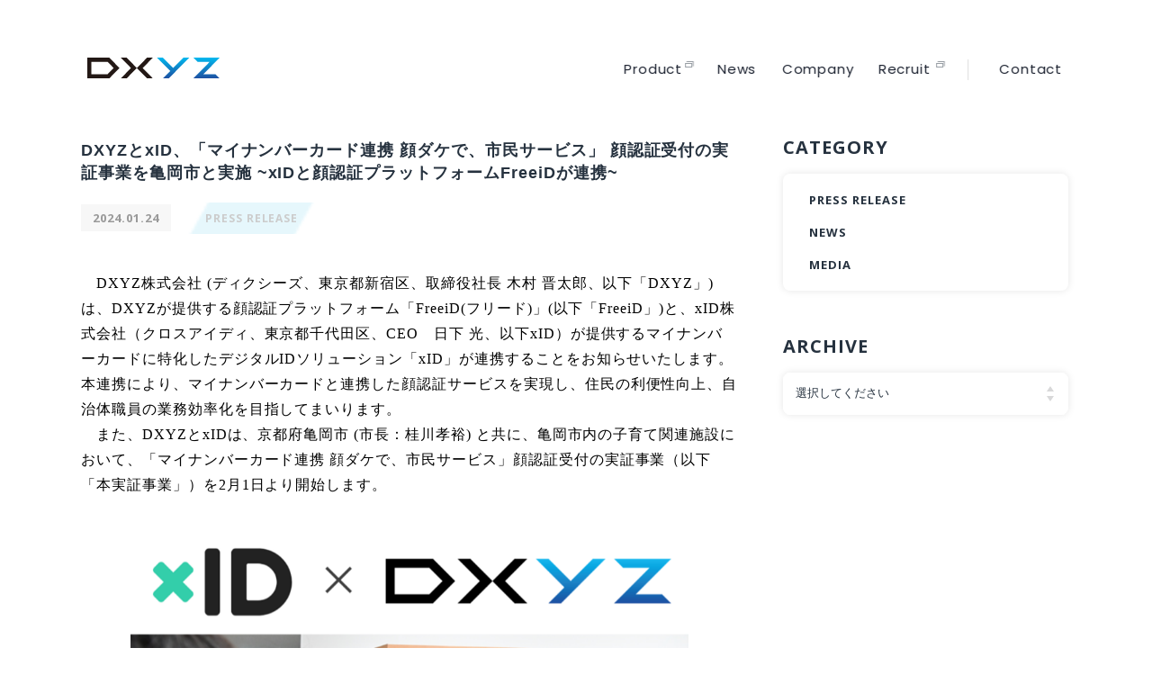

--- FILE ---
content_type: text/html; charset=UTF-8
request_url: https://dxyz.co.jp/press-release/post-1707/
body_size: 9900
content:
<!DOCTYPE html>
<html lang="ja">

<head>
  <!-- Google Tag Manager -->
<script>
  (function(w, d, s, l, i) {
    w[l] = w[l] || [];
    w[l].push({
      'gtm.start': new Date().getTime(),
      event: 'gtm.js'
    });
    var f = d.getElementsByTagName(s)[0],
      j = d.createElement(s),
      dl = l != 'dataLayer' ? '&l=' + l : '';
    j.async = true;
    j.src =
      'https://www.googletagmanager.com/gtm.js?id=' + i + dl;
    f.parentNode.insertBefore(j, f);
  })(window, document, 'script', 'dataLayer', 'GTM-NN5QCVHV');
</script>
<!-- End Google Tag Manager -->
  <meta charset="UTF-8">
  <meta name="viewport" content="width=device-width">
  
  <!-- NEWS -->
                        
    <title>DXYZとxID、「マイナンバーカード連携 顔ダケで、市民サービス」 顔認証受付の実証事業を亀岡市と実施 ~xIDと顔認証プラットフォームFreeiDが連携~｜お知らせ｜DXYZ(ディクシーズ)株式会社｜デジタルで、目に映る世界をより豊かに。</title>
    <meta name="description" content="DXYZ(ディクシーズ)株式会の「DXYZとxID、「マイナンバーカード連携 顔ダケで、市民サービス」 顔認証受付の実証事業を亀岡市と実施 ~xIDと顔認証プラットフォームFreeiDが連携~」の詳細をご覧いただけます。ディクシーズでは、顔認証プラットフォームサービス「FreeiD(フリード）」を始めとする、デジタルトランスフォーメーション（DX）関連サービスの提供することにより、企業・マンション・街の成長を支援します。">

  


<meta name="keywords" content="顔認証,認証,解除,解錠,セキュリティ,スマホ,マンション,オフィス,DX,プラットフォーム,コンサルティング,システム開発">
<!-- Open Graph Protocol-->
<meta property="og:title" content="DXYZ(ディクシーズ)株式会社｜デジタルで、目に映る世界をより豊かに。">
<meta property="og:type" content="website">
<meta property="og:description" content="DXYZ(ディクシーズ)株式会社は、顔認証プラットフォームサービス「FreeiD(フリード）」を始めとする、デジタルトランスフォーメーション（DX）関連サービスを提供することにより、企業・マンション・街の成長を支援します。">
<meta property="og:url" content="https://dxyz.co.jp">
<meta property="og:image" content="https://dxyz.co.jp/wp-content/themes/dxyz/assets/imgs/common/ogp.jpg?240819032106">
<meta property="og:site_name" content="DXYZ(ディクシーズ)株式会社">
<!-- End Open Graph Protocol-->  <link rel="icon" href="https://dxyz.co.jp/wp-content/themes/dxyz/assets/imgs/common/favicon.ico" />
  <link rel="shortcut icon" href="https://dxyz.co.jp/wp-content/themes/dxyz/assets/imgs/common/favicon.ico">
  <link rel="stylesheet" href="https://dxyz.co.jp/wp-content/themes/dxyz/assets/font/style.css">
      <link rel="stylesheet" href="https://dxyz.co.jp/wp-content/themes/dxyz/assets/css/frameworks.css?201116053658">
    <link rel="stylesheet" href="https://dxyz.co.jp/wp-content/themes/dxyz/assets/css/common.css?240325023242">
  
        <!-- NEWS -->
    <link rel="stylesheet" href="https://dxyz.co.jp/wp-content/themes/dxyz/assets/css/style.css?250613051922">
    <link rel="stylesheet" href="https://dxyz.co.jp/wp-content/themes/dxyz/assets/css/sous.css?210329033001">
    <link rel="stylesheet" href="https://dxyz.co.jp/wp-content/themes/dxyz/assets/css/news.css?240809131708">
          <link rel="stylesheet" href="https://dxyz.co.jp/wp-content/themes/dxyz/assets/plugin/fancybox/jquery.fancybox.min.css">
      <link rel="stylesheet" href="https://dxyz.co.jp/wp-content/themes/dxyz/assets/plugin/slick/slick-theme.css">
      <link rel="stylesheet" href="https://dxyz.co.jp/wp-content/themes/dxyz/assets/plugin/slick/slick.css">
      <link rel="stylesheet" href="https://dxyz.co.jp/wp-content/themes/dxyz/assets/css/news.css?240809131708">
      
  <link rel='dns-prefetch' href='//s.w.org' />
<link rel="alternate" type="application/rss+xml" title="DXYZ &raquo; DXYZとxID、「マイナンバーカード連携 顔ダケで、市民サービス」 顔認証受付の実証事業を亀岡市と実施 ~xIDと顔認証プラットフォームFreeiDが連携~ のコメントのフィード" href="https://dxyz.co.jp/press-release/post-1707/feed/" />
		<script type="text/javascript">
			window._wpemojiSettings = {"baseUrl":"https:\/\/s.w.org\/images\/core\/emoji\/13.0.0\/72x72\/","ext":".png","svgUrl":"https:\/\/s.w.org\/images\/core\/emoji\/13.0.0\/svg\/","svgExt":".svg","source":{"concatemoji":"https:\/\/dxyz.co.jp\/wp-includes\/js\/wp-emoji-release.min.js?ver=5.5.17"}};
			!function(e,a,t){var n,r,o,i=a.createElement("canvas"),p=i.getContext&&i.getContext("2d");function s(e,t){var a=String.fromCharCode;p.clearRect(0,0,i.width,i.height),p.fillText(a.apply(this,e),0,0);e=i.toDataURL();return p.clearRect(0,0,i.width,i.height),p.fillText(a.apply(this,t),0,0),e===i.toDataURL()}function c(e){var t=a.createElement("script");t.src=e,t.defer=t.type="text/javascript",a.getElementsByTagName("head")[0].appendChild(t)}for(o=Array("flag","emoji"),t.supports={everything:!0,everythingExceptFlag:!0},r=0;r<o.length;r++)t.supports[o[r]]=function(e){if(!p||!p.fillText)return!1;switch(p.textBaseline="top",p.font="600 32px Arial",e){case"flag":return s([127987,65039,8205,9895,65039],[127987,65039,8203,9895,65039])?!1:!s([55356,56826,55356,56819],[55356,56826,8203,55356,56819])&&!s([55356,57332,56128,56423,56128,56418,56128,56421,56128,56430,56128,56423,56128,56447],[55356,57332,8203,56128,56423,8203,56128,56418,8203,56128,56421,8203,56128,56430,8203,56128,56423,8203,56128,56447]);case"emoji":return!s([55357,56424,8205,55356,57212],[55357,56424,8203,55356,57212])}return!1}(o[r]),t.supports.everything=t.supports.everything&&t.supports[o[r]],"flag"!==o[r]&&(t.supports.everythingExceptFlag=t.supports.everythingExceptFlag&&t.supports[o[r]]);t.supports.everythingExceptFlag=t.supports.everythingExceptFlag&&!t.supports.flag,t.DOMReady=!1,t.readyCallback=function(){t.DOMReady=!0},t.supports.everything||(n=function(){t.readyCallback()},a.addEventListener?(a.addEventListener("DOMContentLoaded",n,!1),e.addEventListener("load",n,!1)):(e.attachEvent("onload",n),a.attachEvent("onreadystatechange",function(){"complete"===a.readyState&&t.readyCallback()})),(n=t.source||{}).concatemoji?c(n.concatemoji):n.wpemoji&&n.twemoji&&(c(n.twemoji),c(n.wpemoji)))}(window,document,window._wpemojiSettings);
		</script>
		<style type="text/css">
img.wp-smiley,
img.emoji {
	display: inline !important;
	border: none !important;
	box-shadow: none !important;
	height: 1em !important;
	width: 1em !important;
	margin: 0 .07em !important;
	vertical-align: -0.1em !important;
	background: none !important;
	padding: 0 !important;
}
</style>
	<link rel='stylesheet' id='wp-block-library-css'  href='https://dxyz.co.jp/wp-includes/css/dist/block-library/style.min.css?ver=5.5.17' type='text/css' media='all' />
<link rel="https://api.w.org/" href="https://dxyz.co.jp/wp-json/" /><link rel="alternate" type="application/json" href="https://dxyz.co.jp/wp-json/wp/v2/posts/1707" /><link rel="EditURI" type="application/rsd+xml" title="RSD" href="https://dxyz.co.jp/xmlrpc.php?rsd" />
<link rel="wlwmanifest" type="application/wlwmanifest+xml" href="https://dxyz.co.jp/wp-includes/wlwmanifest.xml" /> 
<link rel='prev' title='建設×テクノロジーの最前線を届けるメディアBUILTに奥村組の新オフィス「クロスイノベーションセンター」にFreeiDを導入した件を掲載いただきました' href='https://dxyz.co.jp/media/post-1705/' />
<link rel='next' title='DXYZ、九州地方で初のオール顔認証マンションを実現 ～ライト工業が開発する賃貸マンション「桜ヒルズ博多北」に 顔認証プラットフォーム「FreeiD」を導入～' href='https://dxyz.co.jp/press-release/post-1733/' />
<meta name="generator" content="WordPress 5.5.17" />
<link rel="canonical" href="https://dxyz.co.jp/press-release/post-1707/" />
<link rel='shortlink' href='https://dxyz.co.jp/?p=1707' />
<link rel="alternate" type="application/json+oembed" href="https://dxyz.co.jp/wp-json/oembed/1.0/embed?url=https%3A%2F%2Fdxyz.co.jp%2Fpress-release%2Fpost-1707%2F" />
<link rel="alternate" type="text/xml+oembed" href="https://dxyz.co.jp/wp-json/oembed/1.0/embed?url=https%3A%2F%2Fdxyz.co.jp%2Fpress-release%2Fpost-1707%2F&#038;format=xml" />
</head>
    <!-- NEWS -->
    
    <body class="page--news single">
              <!-- Google Tag Manager (noscript) -->
<noscript><iframe src="https://www.googletagmanager.com/ns.html?id=GTM-NN5QCVHV" height="0" width="0" style="display:none;visibility:hidden"></iframe></noscript>
<!-- End Google Tag Manager (noscript) -->
<div class="wrap">
  <!-- Site Header-->
  <header class="site-header" id="site-header">
    <!-- GLOBAL NAV-->
    <nav class="globalnav" id="js-globalnav">
      <div class="brand__logo"><a href="https://dxyz.co.jp/"><img src="https://dxyz.co.jp/wp-content/themes/dxyz/assets/imgs/common/brand-logo.svg" alt=""></a></div>
      <div class="gnav">
        <ul class="gn__list">
          <li class="gn__item">
            <a class="gn__link" href="https://freeid.dxyz.co.jp/" target="_blank">
              <span class="-en">Product</span>
              <span class="-ja">プロダクト</span>
            </a>
          </li>
          <li class="gn__item">
            <a class="gn__link" href="https://dxyz.co.jp/news-all/">
              <span class="-en">News</span>
              <span class="-ja">お知らせ</span>
            </a>
          </li>
          <li class="gn__item">
            <a class="gn__link" href="https://dxyz.co.jp/company/">
              <span class="-en">Company</span>
              <span class="-ja">会社概要</span>
            </a>
          </li>
          <li class="gn__item">
            <a class="gn__link" href="https://www.wantedly.com/companies/company_1634135" target="_blank">
              <span class="-en">Recruit</span>
              <span class="-ja">採用情報</span>
            </a>
          </li>
        </ul>
        <div class="gnav__contact">
          <a class="gn__link" href="https://dxyz.co.jp/contact/">
            <span class="-en">Contact</span>
            <span class="-ja">お問い合わせ</span>
          </a>
        </div>
      </div>
    </nav>
    <!-- END GLOBAL NAV-->
    <div class="gn__nav" id="js-gn__menu">
      <div class="hamburger hamburger--spin-r">
        <div class="hamburger-box">
          <div class="hamburger-inner"></div>
        </div>
      </div>
    </div>
  </header>
  <!-- End Site Header--><!-- Site Main-->
<main class="site-main" id="site-main">

  <div class="l-columns grid-x row">
    <div class="main-contents cell medium-8">
      <section class="section section-article">
        <div class="section-content">
          <article class="article entry">
            <div class="headline">
              <h1 class="entry__title">DXYZとxID、「マイナンバーカード連携 顔ダケで、市民サービス」 顔認証受付の実証事業を亀岡市と実施 ~xIDと顔認証プラットフォームFreeiDが連携~</h1>
              <div class="entry__meta"><span class="entry__posted">2024.01.24</span>
                <ul class="entry__cats">
                  <li><a class="s" href="https://dxyz.co.jp/category/press-release/">PRESS RELEASE</a></li>                </ul>
              </div>
              <div class="entry__desc">
                <p class="txt"><p><span style="font-family: 游ゴシック, 'Yu Gothic'; font-size: 12pt; color: #000000;">　DXYZ株式会社 (ディクシーズ、東京都新宿区、取締役社長 木村 晋太郎、以下「DXYZ」) は、DXYZが提供する顔認証プラットフォーム「FreeiD(フリード)」(以下「FreeiD」)と、xID株式会社（クロスアイディ、東京都千代田区、CEO　日下 光、以下xID）が提供するマイナンバーカードに特化したデジタルIDソリューション「xID」が連携することをお知らせいたします。本連携により、マイナンバーカードと連携した顔認証サービスを実現し、住民の利便性向上、自治体職員の業務効率化を目指してまいります。</span><br />
<span style="font-family: 游ゴシック, 'Yu Gothic'; font-size: 12pt; color: #000000;">　また、DXYZとxIDは、京都府亀岡市 (市長：桂川孝裕) と共に、亀岡市内の子育て関連施設において、「マイナンバーカード連携 顔ダケで、市民サービス」顔認証受付の実証事業（以下「本実証事業」）を2月1日より開始します。</span></p>
</p>
              </div>
            </div>
            <div class="content">
                                        <div class="module module__txt">
                  <div class="row w580">
            <figure class="figure"><img src="https://dxyz.co.jp/wp-content/uploads/2024/01/画像亀岡1.png" alt=""></figure>
                      </div>
                </div>
                
    				<div class="module module__title title_1">
			<h2 class="title"id="">連携の背景</h2>
        		</div>
    
        <div class="module module__txt">
          <div class="txt">
            <p><span style="font-family: 游ゴシック, 'Yu Gothic'; font-size: 12pt; color: #000000;">　デジタル庁が構想するマイナンバーカード1枚で様々な行政サービスが受けられる社会を目指す「市民カード化構想※1」の下、全国各地の自治体では、図書館カード、診察券、高齢者タクシー補助、避難所受付などで、住民が持参したマイナンバーカードを認証するサービスを提供しています。しかし、物理カードには、紛失や盗難のおそれ、子ども・高齢者が携帯する難しさ、避難時の持ち忘れなど様々な課題があります。</span><br />
<span style="font-family: 游ゴシック, 'Yu Gothic'; font-size: 12pt; color: #000000;">　一方で顔認証は、紛失や盗難の恐れがなく、あらゆる年代の方が利用でき、避難時等いかなる時も持ち忘れることがなく、「誰一人取り残されない、人に優しいデジタル化を。」実現することが可能です。</span><br />
<span style="font-family: 游ゴシック, 'Yu Gothic'; font-size: 12pt; color: #000000;">　DXYZでは、１度の顔登録で『顔ダケで、世界がつながる。』顔認証プラットフォーム「FreeiD」を提供しており、鍵や財布・スマホを持つことなく“顔ダケで”自由に駆け出せる世界を実現すべく、マンションやオフィス、保育園等での顔認証サービスに加えて、自治体による住民サービスを顔認証で提供することを検討しておりました。</span><br />
<span style="font-family: 游ゴシック, 'Yu Gothic'; font-size: 12pt; color: #000000;">※1デジタル庁「<a href="https://www.digital.go.jp/assets/contents/node/basic_page/field_ref_resources/75540031-2bab-41ee-9671-0772f5cd82a6/ee97d620/20221003_policies_mynumber_local-government_infor_01.pdf"><span style="color: #0000ff;">マイナンバーカード・インフォ P9 市民カード化構想</span></a>」</span></p>
      </div>
    </div>

    				<div class="module module__title title_1">
			<h2 class="title"id="1">「xID」と「FreeiD」が連携して実現すること</h2>
        		</div>
    
        <div class="module module__txt">
          <div class="txt">
            <p><span style="font-family: 游ゴシック, 'Yu Gothic'; font-size: 12pt; color: #000000;">　「xID」はこれまで全国で400以上の自治体で活用されており、自治体が提供するさまざまなサービスと連携しています。</span><br />
<span style="font-family: 游ゴシック, 'Yu Gothic'; font-size: 12pt; color: #000000;">　xIDが提供する「xID」とDXYZが提供する「FreeiD」が連携することで、マイナンバーカードに登録された基本4情報（住所・氏名・生年月日・性別）を活用した住民サービスを“顔ダケで”利用できるようになります。</span></p>
<ul style="list-style-type: disc;">
<li><span style="font-family: 游ゴシック, 'Yu Gothic'; font-size: 12pt; color: #000000;">事前登録時に、在宅でもマイナンバーカードを連携した「xIDアプリ」を利用することで、市役所窓口などでの対面での在住確認が不要になります。</span></li>
<li><span style="font-family: 游ゴシック, 'Yu Gothic'; font-size: 12pt; color: #000000;">当日のサービス利用時に、利用者は本人確認証の提示が不要になり、施設では受付の省人化・無人化、利用状況の見える化、持ち忘れ時のトラブル防止等が実現します。</span></li>
<li><span style="font-family: 游ゴシック, 'Yu Gothic'; font-size: 12pt; color: #000000;">自治体では、住民サービスの利用状況が見える化でき、データを活用することで新たな住民サービスの企画・実行・検証がよりスムーズに実現します。</span></li>
</ul>
      </div>
    </div>

                            <div class="module module__txt">
                  <figure class="figure"><img src="https://dxyz.co.jp/wp-content/uploads/2024/01/画像亀岡2.png" alt=""></figure>
                          </div>
                
    				<div class="module module__title title_1">
			<h2 class="title"id="2">本実証事業の概要</h2>
        		</div>
    
        <div class="module module__txt">
          <div class="txt">
            <p><span style="font-family: 游ゴシック, 'Yu Gothic'; font-size: 12pt; color: #000000;">　本実証事業は、DXYZが2022年度より採択されている亀岡市による「サンガスタジアム・イノベーション・フィールド実証支援事業（以下「SIF事業」）」の下、亀岡市内の子育て関連施設を活用し、2023年10月から12月まで実施した「顔ダケで、市民サービス※2」の継続の取組みとして実施するものです。</span></p>
<p><span style="font-family: 游ゴシック, 'Yu Gothic'; font-size: 12pt; color: #000000;">　「顔ダケで、市民サービス」では市役所窓口での在住確認が必要であり、平日に窓口に行けない市民が顔認証受付を利用できない課題がありました。本実証事業では、在宅でも在住確認が可能になり、あらゆる市民に顔認証受付を利用いただけるようになります。</span></p>
<p><span style="font-family: 游ゴシック, 'Yu Gothic'; font-size: 12pt; color: #000000;">※2 2023年10月12日プレスリリース参照：<a href="https://freeid.dxyz.co.jp/press-release/post-2266/"><span style="color: #333399;">https://freeid.dxyz.co.jp/press-release/post-2266/</span></a></span></p>
<p>&nbsp;</p>
      </div>
    </div>

                            <div class="module module__txt">
                  <figure class="figure"><img src="https://dxyz.co.jp/wp-content/uploads/2024/01/画像亀岡3.png" alt=""></figure>
                          </div>
                
        <div class="module module__txt">
          <div class="txt">
            <p><span style="font-family: 游ゴシック, 'Yu Gothic'; font-size: 12pt; color: #000000;">実証期間：2024年2月1日～2024年2月28日予定</span></p>
<p><span style="font-family: 游ゴシック, 'Yu Gothic'; font-size: 12pt; color: #000000;">利用方法：①SIF事業ホームページより実証参加申込（FreeiDより招待メールが送信）</span><br />
<span style="font-family: 游ゴシック, 'Yu Gothic'; font-size: 12pt; color: #000000;">　　　　　②世帯の代表者1名がFreeiDアプリで利用申請、xID連携、家族の顔登録を実施</span><br />
<span style="font-family: 游ゴシック, 'Yu Gothic'; font-size: 12pt; color: #000000;">　　　　　③子育て関連施設の窓口で顔認証すると、本人確認証の提示が不要に</span></p>
<p><span style="font-family: 游ゴシック, 'Yu Gothic'; font-size: 12pt; color: #000000;">利用場所：①サンガスタジアムbyKYOCERA内の木育ひろば「KIRI no KO」</span><br />
<span style="font-family: 游ゴシック, 'Yu Gothic'; font-size: 12pt; color: #000000;">　　　　　②ガレリアかめおか内のこどものあそびば「かめまるランド」</span></p>
<p><span style="font-family: 游ゴシック, 'Yu Gothic'; font-size: 12pt; color: #000000;">※「KIRInoKO」と「かめまるランド」の両施設が利用できる実証参加者を、定員200世帯の募集中で、参加希望者はSIF事業サイトより参加申し込みをお願いします。（<span style="color: #333399;"><a style="color: #333399;" href="https://kameoka-sif.jp/info/0116/">https://kameoka-sif.jp/info/0116/</a></span>）</span><br />
<span style="font-family: 游ゴシック, 'Yu Gothic'; font-size: 12pt; color: #000000;">※定員〆切後は「かめまるランド」のみ利用できる実証参加者を継続募集します。</span></p>
<p>&nbsp;</p>
      </div>
    </div>

    				<div class="module module__title title_1">
			<h2 class="title"id="3">「マイナンバーカード連携 顔ダケで、市民サービス」の今後の展望</h2>
        		</div>
    
        <div class="module module__txt">
          <div class="txt">
            <p><span style="font-family: 游ゴシック, 'Yu Gothic'; font-size: 12pt; color: #000000;">　今後、xIDとDXYZではマイナンバーカードと連携することで、受付での本人確認だけでなく、市民一人ひとりに向けた、バスやタクシーでの優待、クーポンの利用、地域通貨の決済など、様々な市民サービスを“顔ダケで”利用できるよう協業を推進してまいります。</span></p>
      </div>
    </div>

    				<div class="module module__title title_1">
			<h2 class="title"id="4">「xIDアプリ」について</h2>
        		</div>
    
        <div class="module module__txt">
          <div class="txt">
            <p><span style="font-size: 12pt; font-family: 游ゴシック, 'Yu Gothic'; color: #000000;">　「xIDアプリ」は、マイナンバーカードと連携することで、より手軽に本人確認、本人認証、電子署名ができるデジタルIDアプリです。初回登録時にマイナンバーカードの署名用電子証明書をスマートフォンのNFCで読み取り、本人確認を実施することでIDを生成。以降、「xIDアプリ」を使って電子認証・電子署名を行うことで、金融サービス利用開始時の本人確認や行政手続きをオンラインで完結させることができます。</span></p>
<ul style="list-style-type: disc;">
<li><span style="font-size: 12pt; font-family: 游ゴシック, 'Yu Gothic'; color: #000000;">サービスサイト：<span style="color: #333399;"><a style="color: #333399;" href="https://xid.inc/application/">https://xid.inc/application/</a></span></span></li>
</ul>
<p>&nbsp;</p>
<p><span style="font-size: 12pt; font-family: 游ゴシック, 'Yu Gothic'; color: #000000;">【KIRInoKO 施設概要】</span></p>
<ul>
<li><span style="font-size: 12pt; font-family: 游ゴシック, 'Yu Gothic'; color: #000000;">所在地　：京都府亀岡市 亀岡駅北1丁目8番地2 サンガスタジアムbyKYOCERA内</span></li>
<li><span style="font-size: 12pt; font-family: 游ゴシック, 'Yu Gothic'; color: #000000;">営業時間：10:00~17:00（※16:15最終受付）</span></li>
<li><span style="font-size: 12pt; font-family: 游ゴシック, 'Yu Gothic'; color: #000000;">定休日　：月曜日（月曜が祝日の場合は火曜日）</span></li>
<li><span style="font-size: 12pt; font-family: 游ゴシック, 'Yu Gothic'; color: #000000;">施設HP ：<span style="color: #333399;"><a style="color: #333399;" href="https://kirinoko.com/">https://kirinoko.com/</a></span></span></li>
</ul>
<p>&nbsp;</p>
<p><span style="font-size: 12pt; font-family: 游ゴシック, 'Yu Gothic'; color: #000000;">【かめまるランド 施設概要】</span></p>
<ul>
<li><span style="font-size: 12pt; font-family: 游ゴシック, 'Yu Gothic'; color: #000000;">所在地　：京都府亀岡市余部町宝久保1-1 ガレリアかめおか内</span></li>
<li><span style="font-size: 12pt; font-family: 游ゴシック, 'Yu Gothic'; color: #000000;">営業時間：9:00~16:00 ※事前予約制</span></li>
<li><span style="font-size: 12pt; font-family: 游ゴシック, 'Yu Gothic'; color: #000000;">休館日　：毎週木曜日（木曜が祝日の場合は金曜日）</span></li>
<li><span style="font-size: 12pt; font-family: 游ゴシック, 'Yu Gothic'; color: #000000;">施設HP ：<span style="color: #333399;"><a style="color: #333399;" href="https://www.city.kameoka.kyoto.jp/soshiki/27/3481.html">https://www.city.kameoka.kyoto.jp/soshiki/27/3481.html</a></span></span></li>
</ul>
<p>&nbsp;</p>
<p><span style="font-size: 12pt; font-family: 游ゴシック, 'Yu Gothic'; color: #000000;">【xID株式会社 会社概要】</span></p>
<ul>
<li><span style="font-size: 12pt; font-family: 游ゴシック, 'Yu Gothic'; color: #000000;">代表取締役CEO　日下　光</span></li>
<li><span style="font-size: 12pt; font-family: 游ゴシック, 'Yu Gothic'; color: #000000;">設立：２０１２年５月</span></li>
<li><span style="font-size: 12pt; font-family: 游ゴシック, 'Yu Gothic'; color: #000000;">本社：東京都千代田区内幸町２丁目１−６ 日比谷パークフロント１９F</span></li>
<li><span style="font-size: 12pt; font-family: 游ゴシック, 'Yu Gothic'; color: #000000;">事業内容：マイナンバーカードに特化したデジタルIDソリューションの提供</span></li>
<li><span style="font-size: 12pt; font-family: 游ゴシック, 'Yu Gothic'; color: #000000;">企業サイト：<span style="color: #333399;"><a style="color: #333399;" href="https://xid.inc/home">https://xid.inc/home</a></span></span></li>
</ul>
<p>&nbsp;</p>
<p><span style="font-size: 12pt; font-family: 游ゴシック, 'Yu Gothic'; color: #000000;">【DXYZ株式会社 会社概要】</span></p>
<ul>
<li><span style="font-size: 12pt; font-family: 游ゴシック, 'Yu Gothic'; color: #000000;">取締役社長　木村 晋太郎</span></li>
<li><span style="font-size: 12pt; font-family: 游ゴシック, 'Yu Gothic'; color: #000000;">設立：２０２０年８月１４日</span></li>
<li><span style="font-size: 12pt; font-family: 游ゴシック, 'Yu Gothic'; color: #000000;">本社：東京都新宿区西新宿６－５－１ 新宿アイランドタワー４１階</span></li>
<li><span style="font-size: 12pt; font-family: 游ゴシック, 'Yu Gothic'; color: #000000;">事業内容：顔認証プラットフォーム事業、DX推進支援事業、システム受託開発事業</span></li>
<li><span style="font-size: 12pt; font-family: 游ゴシック, 'Yu Gothic'; color: #000000;">企業サイト：<span style="color: #333399;"><a style="color: #333399;" href="https://dxyz.co.jp/">https://dxyz.co.jp/</a></span></span></li>
</ul>
<p>&nbsp;</p>
<p><span style="font-size: 12pt; font-family: 游ゴシック, 'Yu Gothic'; color: #000000;">　DXYZでは『デジタルで、目に映る世界をより豊かに。』を会社のMissionに掲げ、『人と人が深く、温もりをもってつながる』未来を実現するために、誰もが自由に顔認証サービスを開発・導入できるようにし『顔ダケで、世界がつながる。』顔認証プラットフォームFreeiDを展開しております。</span></p>
      </div>
    </div>

    				<div class="module module__title title_2">
			<h3 class="title" id="5">本件に関するお問い合わせ先</h3>
        		</div>
    
        <div class="module module__txt">
          <div class="txt">
            <p><span style="font-family: 游ゴシック, 'Yu Gothic'; color: #000000; font-size: 12pt;">DXYZ株式会社　経営企画部　</span></p>
<p><span style="font-family: 游ゴシック, 'Yu Gothic'; color: #000000; font-size: 12pt;">TEL：03-4477-6589　</span></p>
<p><span style="font-family: 游ゴシック, 'Yu Gothic'; color: #000000; font-size: 12pt;">Mail：pr@dxyz.co.jp</span></p>
      </div>
    </div>

              </div>
          </article>

        </div>
      </section>

                  <section>
        <div class="section section-recommend">
          <div class="headline">
            <h2 class="headline__title">関連記事</h2>
          </div>
          <div class="content entries">
                        <div class="entry">
              <div class="entry__meta"><span class="entry__posted">2025.02.06</span>
                                <ul class="entry__cats">
                  <li class="">PRESS RELEASE</li>                </ul>
              </div>
              <p class="entry__title"><a href="https://dxyz.co.jp/press-release/post-2229/">
                  DXYZ、伊藤忠都市開発のクレヴィアリグゼシリーズに 顔認証プラットフォーム「FreeiD」を導入                </a></p>
            </div>
                        <div class="entry">
              <div class="entry__meta"><span class="entry__posted">2025.02.25</span>
                                <ul class="entry__cats">
                  <li class="">PRESS RELEASE</li>                </ul>
              </div>
              <p class="entry__title"><a href="https://dxyz.co.jp/press-release/post-2247/">
                  DXYZ、愛知県主催の実証事業「TECH MEETS」のイノベーション創出を目指す4事業の合同成果発表に参加 ～3月19日（水）「AICHI INNOVATION CHALLENGE」で成果発表～                </a></p>
            </div>
                        <div class="entry">
              <div class="entry__meta"><span class="entry__posted">2023.07.25</span>
                                <ul class="entry__cats">
                  <li class="">PRESS RELEASE</li>                </ul>
              </div>
              <p class="entry__title"><a href="https://dxyz.co.jp/press-release/post-1422/">
                  スパックエキスプレスとDXYZが業務提携を開始 ～顔認証プラットフォーム「FreeiD」の販売店契約締結～                </a></p>
            </div>
                      </div>
        </div>
      </section>
      
    </div>

              <aside class="cell medium-4 aside inview slideIn">
            <div class="aside__block cat widget">
              <h2 class="aside__title separator">CATEGORY</h2>
              <div class="aside__content">
                <ul>
                <li><a class="" href="https://dxyz.co.jp/category/press-release/">PRESS RELEASE</a></li><li><a class="" href="https://dxyz.co.jp/category/news/">NEWS</a></li><li><a class="" href="https://dxyz.co.jp/category/media/">MEDIA</a></li>                </ul>
              </div>
            </div>
            <div class="aside__block archive widget">
              <h2 class="aside__title separator">ARCHIVE</h2>
              <div class="aside__content">
                <div class="select-box">
                <select name="archive-dropdown" onChange='document.location.href=this.options[this.selectedIndex].value;'>
                <option selected="">選択してください</option>
                	<option value='https://dxyz.co.jp/2026/01/'> 2026年1月 &nbsp;(1)</option>
	<option value='https://dxyz.co.jp/2025/12/'> 2025年12月 &nbsp;(6)</option>
	<option value='https://dxyz.co.jp/2025/11/'> 2025年11月 &nbsp;(6)</option>
	<option value='https://dxyz.co.jp/2025/10/'> 2025年10月 &nbsp;(2)</option>
	<option value='https://dxyz.co.jp/2025/09/'> 2025年9月 &nbsp;(7)</option>
	<option value='https://dxyz.co.jp/2025/08/'> 2025年8月 &nbsp;(3)</option>
	<option value='https://dxyz.co.jp/2025/07/'> 2025年7月 &nbsp;(2)</option>
	<option value='https://dxyz.co.jp/2025/06/'> 2025年6月 &nbsp;(6)</option>
	<option value='https://dxyz.co.jp/2025/05/'> 2025年5月 &nbsp;(3)</option>
	<option value='https://dxyz.co.jp/2025/04/'> 2025年4月 &nbsp;(2)</option>
	<option value='https://dxyz.co.jp/2025/03/'> 2025年3月 &nbsp;(3)</option>
	<option value='https://dxyz.co.jp/2025/02/'> 2025年2月 &nbsp;(4)</option>
	<option value='https://dxyz.co.jp/2025/01/'> 2025年1月 &nbsp;(5)</option>
	<option value='https://dxyz.co.jp/2024/12/'> 2024年12月 &nbsp;(7)</option>
	<option value='https://dxyz.co.jp/2024/11/'> 2024年11月 &nbsp;(3)</option>
	<option value='https://dxyz.co.jp/2024/10/'> 2024年10月 &nbsp;(3)</option>
	<option value='https://dxyz.co.jp/2024/09/'> 2024年9月 &nbsp;(3)</option>
	<option value='https://dxyz.co.jp/2024/08/'> 2024年8月 &nbsp;(2)</option>
	<option value='https://dxyz.co.jp/2024/07/'> 2024年7月 &nbsp;(3)</option>
	<option value='https://dxyz.co.jp/2024/06/'> 2024年6月 &nbsp;(4)</option>
	<option value='https://dxyz.co.jp/2024/05/'> 2024年5月 &nbsp;(3)</option>
	<option value='https://dxyz.co.jp/2024/04/'> 2024年4月 &nbsp;(4)</option>
	<option value='https://dxyz.co.jp/2024/03/'> 2024年3月 &nbsp;(6)</option>
	<option value='https://dxyz.co.jp/2024/02/'> 2024年2月 &nbsp;(5)</option>
	<option value='https://dxyz.co.jp/2024/01/'> 2024年1月 &nbsp;(11)</option>
	<option value='https://dxyz.co.jp/2023/12/'> 2023年12月 &nbsp;(6)</option>
	<option value='https://dxyz.co.jp/2023/11/'> 2023年11月 &nbsp;(2)</option>
	<option value='https://dxyz.co.jp/2023/10/'> 2023年10月 &nbsp;(8)</option>
	<option value='https://dxyz.co.jp/2023/09/'> 2023年9月 &nbsp;(4)</option>
	<option value='https://dxyz.co.jp/2023/08/'> 2023年8月 &nbsp;(7)</option>
	<option value='https://dxyz.co.jp/2023/07/'> 2023年7月 &nbsp;(4)</option>
	<option value='https://dxyz.co.jp/2023/06/'> 2023年6月 &nbsp;(5)</option>
	<option value='https://dxyz.co.jp/2023/05/'> 2023年5月 &nbsp;(10)</option>
	<option value='https://dxyz.co.jp/2023/04/'> 2023年4月 &nbsp;(4)</option>
	<option value='https://dxyz.co.jp/2023/03/'> 2023年3月 &nbsp;(14)</option>
	<option value='https://dxyz.co.jp/2023/02/'> 2023年2月 &nbsp;(2)</option>
	<option value='https://dxyz.co.jp/2023/01/'> 2023年1月 &nbsp;(4)</option>
	<option value='https://dxyz.co.jp/2022/12/'> 2022年12月 &nbsp;(5)</option>
	<option value='https://dxyz.co.jp/2022/11/'> 2022年11月 &nbsp;(11)</option>
	<option value='https://dxyz.co.jp/2022/10/'> 2022年10月 &nbsp;(5)</option>
	<option value='https://dxyz.co.jp/2022/09/'> 2022年9月 &nbsp;(6)</option>
	<option value='https://dxyz.co.jp/2022/08/'> 2022年8月 &nbsp;(1)</option>
	<option value='https://dxyz.co.jp/2022/07/'> 2022年7月 &nbsp;(3)</option>
	<option value='https://dxyz.co.jp/2022/06/'> 2022年6月 &nbsp;(7)</option>
	<option value='https://dxyz.co.jp/2022/05/'> 2022年5月 &nbsp;(1)</option>
	<option value='https://dxyz.co.jp/2022/04/'> 2022年4月 &nbsp;(4)</option>
	<option value='https://dxyz.co.jp/2022/03/'> 2022年3月 &nbsp;(3)</option>
	<option value='https://dxyz.co.jp/2022/02/'> 2022年2月 &nbsp;(4)</option>
	<option value='https://dxyz.co.jp/2022/01/'> 2022年1月 &nbsp;(3)</option>
	<option value='https://dxyz.co.jp/2021/11/'> 2021年11月 &nbsp;(4)</option>
	<option value='https://dxyz.co.jp/2021/08/'> 2021年8月 &nbsp;(1)</option>
	<option value='https://dxyz.co.jp/2021/07/'> 2021年7月 &nbsp;(3)</option>
	<option value='https://dxyz.co.jp/2021/06/'> 2021年6月 &nbsp;(3)</option>
	<option value='https://dxyz.co.jp/2021/05/'> 2021年5月 &nbsp;(4)</option>
	<option value='https://dxyz.co.jp/2021/04/'> 2021年4月 &nbsp;(1)</option>
	<option value='https://dxyz.co.jp/2021/03/'> 2021年3月 &nbsp;(4)</option>
	<option value='https://dxyz.co.jp/2021/02/'> 2021年2月 &nbsp;(5)</option>
	<option value='https://dxyz.co.jp/2021/01/'> 2021年1月 &nbsp;(2)</option>
	<option value='https://dxyz.co.jp/2020/10/'> 2020年10月 &nbsp;(4)</option>
	<option value='https://dxyz.co.jp/2020/09/'> 2020年9月 &nbsp;(5)</option>
	<option value='https://dxyz.co.jp/2020/08/'> 2020年8月 &nbsp;(3)</option>
                </select>
                </div>
              </div>
            </div>

                                    <div class="banner">
                                                </div>
                      </aside>
  </div>
  <div class="breadcrumbs">
    <ol class="bc-list">
      <li><a href="https://dxyz.co.jp/">TOP</a></li>
      <li><a href="https://dxyz.co.jp/news-all">すべてのお知らせ</a></li>
      <li><a href="https://dxyz.co.jp/category/press-release/">PRESS RELEASE</a></li>      <li class="disabled">お知らせ</li>
    </ol>
  </div>
  <section class="cv__contact">
  <div class="cv__contact__inner">
    <div class="cv__contact__content">
      <div class="cv__contact__head">
        <h2 class="cv__contact__heading">
          <span class="-en">Contact</span>
          <span class="-ja">お問い合わせ</span>
        </h2>
      </div>
      <div class="cv__contact__body">
        <a href="https://dxyz.co.jp/contact/" class="cv__contact__link js-hover">
          <span class="cv__contact__linktext">会社に関する<br class="visible-md">お問い合わせは<br>こちらから</span>
          <span class="icon"></span>
        </a>
        <a href="https://freeid.dxyz.co.jp/contact/" target="_blank" class="cv__contact__link js-hover">
          <span class="cv__contact__linktext">FreeiDに関する<br>お問い合わせはこちらから</span>
          <span class="icon"></span>
        </a>
        <a href="https://dxyz.zendesk.com/hc/ja" target="_blank" class="cv__contact__link js-hover">
          <span class="cv__contact__linktext">障害・サポートに関する<br>お問い合わせはこちらから</span>
          <span class="icon"></span>
        </a>
      </div>
    </div>
  </div>
</section></main>
<!-- End Site Main-->
    <!-- Site Footer-->
    <footer class="site-footer footer" id="site__footer">
      <div class="footer__inner">
        <div class="footer__content">
          <div class="footer__brand">
            <div class="brand__logo"><a href="https://dxyz.co.jp/"><img src="https://dxyz.co.jp/wp-content/themes/dxyz/assets/img/common/brand-logo_wh.svg" alt=""></a></div>
            <div class="brand__content">
              <p class="brand__info">東京都新宿区西新宿6-5-1<br>新宿アイランドタワー41階</p>
            </div>
          </div>
          <nav class="fnav">
            <ul class="fnav__list">
              <li class="fnav__item">
                <a class="fnav__link" href="https://freeid.dxyz.co.jp/" target="_blank">
                  <span class="-en">Product</span>
                  <span class="-ja">プロダクト</span>
                </a>
              </li>
              <li class="fnav__item">
                <a class="fnav__link" href="https://dxyz.co.jp/news-all/">
                  <span class="-en">News</span>
                  <span class="-ja">お知らせ</span>
                </a>
              </li>
              <li class="fnav__item">
                <a class="fnav__link" href="https://dxyz.co.jp/company/">
                  <span class="-en">Company</span>
                  <span class="-ja">会社概要</span>
                </a>
              </li>
              <li class="fnav__item">
                <a class="fnav__link" href="https://www.wantedly.com/companies/company_1634135" target="_blank" rel="noopener noreferrer">
                  <span class="-en">Recruit</span>
                  <span class="-ja">採用情報</span>
                </a>
              </li>
            </ul>
          </nav>
          <div class="fnav__bottom">
            <ul class="fnav__sublist">
              <li class="fnav__subitem">
                <a class="fnav__sublink" href="https://dxyz.co.jp/contact/">
                  <span class="-en">Contact</span>
                  <span class="-ja">お問い合わせ</span>
                </a>
              </li>
              <li class="fnav__subitem">
                <a class="fnav__sublink" href="https://dxyz.co.jp/privacy/">
                  <span class="-en">Privacy Policy</span>
                  <span class="-ja">プライバシーポリシー</span>
                </a>
              </li>
            </ul>
            <small class="fnav__copy">Copyright&copy;DXYZ Inc. All Rights Reserved.</small>
          </div>
        </div>
      </div>
    </footer>
    <!-- End Site Footer-->
    <script src="https://dxyz.co.jp/wp-content/themes/dxyz/assets/js/common.js?240329065456"></script>
    <script src="https://dxyz.co.jp/wp-content/themes/dxyz/assets/js/libs.js"></script>
          <!-- NEWS -->
      <script src="https://dxyz.co.jp/wp-content/themes/dxyz/assets/js/app.js"></script>
              <script src="https://dxyz.co.jp/wp-content/themes/dxyz/assets/plugin/fancybox/jquery.fancybox.min.js"></script>
        <script src="https://dxyz.co.jp/wp-content/themes/dxyz/assets/plugin/slick/slick.min.js"></script>
        <script src="https://dxyz.co.jp/wp-content/themes/dxyz/assets/js/work-single.js"></script>
          
    </div>
    <script type='text/javascript' src='https://dxyz.co.jp/wp-includes/js/wp-embed.min.js?ver=5.5.17' id='wp-embed-js'></script>
    </body>

    </html>

--- FILE ---
content_type: text/css
request_url: https://dxyz.co.jp/wp-content/themes/dxyz/assets/font/style.css
body_size: 216
content:
@font-face {
  font-family: 'dxyz';
  src:  url('fonts/dxyz.eot?g4v661');
  src:  url('fonts/dxyz.eot?g4v661#iefix') format('embedded-opentype'),
    url('fonts/dxyz.ttf?g4v661') format('truetype'),
    url('fonts/dxyz.woff?g4v661') format('woff'),
    url('fonts/dxyz.svg?g4v661#dxyz') format('svg');
  font-weight: normal;
  font-style: normal;
  font-display: block;
}

[class^="icon-"], [class*=" icon-"] {
  /* use !important to prevent issues with browser extensions that change fonts */
  font-family: 'dxyz' !important;
  speak: never;
  font-style: normal;
  font-weight: normal;
  font-variant: normal;
  text-transform: none;
  line-height: 1;

  /* Better Font Rendering =========== */
  -webkit-font-smoothing: antialiased;
  -moz-osx-font-smoothing: grayscale;
}

.icon-arrow-right:before {
  content: "\e902";
}
.icon-newwindow:before {
  content: "\e900";
}
.icon-scroll-arrow:before {
  content: "\e901";
}


--- FILE ---
content_type: text/css
request_url: https://dxyz.co.jp/wp-content/themes/dxyz/assets/css/common.css?240325023242
body_size: 8189
content:
@charset "UTF-8";
/** GENERAL
==============================================*/
/*
  INIT
---------------------------------------------------------------- */
@import url('https://fonts.googleapis.com/css2?family=Noto+Sans+JP:wght@400;500;600&display=swap');
@import url("https://fonts.googleapis.com/css2?family=Josefin+Sans&display=swap");
@import url('https://fonts.googleapis.com/css2?family=Ubuntu:ital,wght@0,500;1,400&display=swap');
@import url('https://fonts.googleapis.com/css2?family=Open+Sans:wght@700&display=swap');

*,
*:before,
*:after {
  box-sizing: border-box;
}

html {
  font-size: 62.5%;
  -webkit-font-smoothing: antialiased;
}

body {
  font-size: 1.6rem;
  /* font-family: "ヒラギノ角ゴ Pro W3", "Hiragino Kaku Gothic Pro", "メイリオ", Meiryo,'Hiragino Kaku Gothic Pro',Osaka, "ＭＳ Ｐゴシック", "MS PGothic",sans-serif; */
  font-family: '游ゴシック', YuGothic, 'メイリオ', Meiryo, 'ＭＳ Ｐゴシック', 'MS PGothic', Helvetica, Arial, Verdana, sans-serif;
  letter-spacing: 0.06em;
  font-feature-settings: 'palt';
  text-rendering: optimizeLegibility;
  line-height: 1.8;
  color: #26323f;
  margin: 0;
  padding: 0;
}

@media only screen and (max-width: 767px) {
  body {
    font-size: 1.4rem;
  }
}

main,
article,
aside,
footer,
header,
nav,
section {
  display: block;
}

div, dl, dt, dd, ul, ol, li, pre, form, blockquote, th, td {
  margin: 0;
  padding: 0;
}

h1, h2, h3, h4, h5, h6 {
  font-weight: normal;
  font-style: normal;
  text-rendering: optimizeLegibility;
  margin: 0;
  line-height: 1.4;
}

p {
  margin: 0;
}

ul, ol {
  list-style: none;
}

img {
  vertical-align: bottom;
  border-style: none;
}

map,
area,
map:active,
area:active {
  border: none;
  outline: none;
}

figure {
  margin: 0;
}

.text-center {
  text-align: center;
}

.clearfix {
  *zoom: 1;
}

.clearfix:after {
  content: "";
  display: table;
  clear: both;
}

.notes {
  font-size: 1.2rem;
  line-height: 1.4;
}

img {
  pointer-events: none;
}

/** FONTS
==============================================*/
@font-face {
  font-family: 'fontello';
  src: url("../font/fontello.eot?67518846");
  src: url("../font/fontello.eot?67518846#iefix") format("embedded-opentype"), url("../font/fontello.woff2?67518846") format("woff2"), url("../font/fontello.woff?67518846") format("woff"), url("../font/fontello.ttf?67518846") format("truetype"), url("../font/fontello.svg?67518846#fontello") format("svg");
  font-weight: normal;
  font-style: normal;
}

/* Chrome hack: SVG is rendered more smooth in Windozze. 100% magic, uncomment if you need it. */
/* Note, that will break hinting! In other OS-es font will be not as sharp as it could be */
/*
@media screen and (-webkit-min-device-pixel-ratio:0) {
  @font-face {
    font-family: 'fontello';
    src: url('../font/fontello.svg?67518846#fontello') format('svg');
  }
}
*/
[class^="icon-"]:before, [class*=" icon-"]:before {
  font-family: "fontello";
  font-style: normal;
  font-weight: normal;
  speak: never;
  display: inline-block;
  text-decoration: inherit;
  width: 1em;
  margin-right: .2em;
  text-align: center;
  /* opacity: .8; */
  /* For safety - reset parent styles, that can break glyph codes*/
  font-variant: normal;
  text-transform: none;
  /* fix buttons height, for twitter bootstrap */
  line-height: 1em;
  /* Animation center compensation - margins should be symmetric */
  /* remove if not needed */
  margin-left: .2em;
  /* you can be more comfortable with increased icons size */
  /* font-size: 120%; */
  /* Font smoothing. That was taken from TWBS */
  -webkit-font-smoothing: antialiased;
  -moz-osx-font-smoothing: grayscale;
  /* Uncomment for 3D effect */
  /* text-shadow: 1px 1px 1px rgba(127, 127, 127, 0.3); */
}

.icon-plus:before {
  content: '\e800';
}

/* '' */
.icon-minus:before {
  content: '\e801';
}

/* '' */
.icon-left-open-big:before {
  content: '\e802';
}

/* '' */
.icon-right-open-big:before {
  content: '\e803';
}

/* '' */
.icon-down-open-big:before {
  content: '\e804';
}

/* '' */
.icon-up-open-big:before {
  content: '\e805';
}

/* '' */
.icon-calendar:before {
  content: '\e806';
}

/* '' */
.icon-clock:before {
  content: '\e807';
}

/* '' */
.icon-star:before {
  content: '\e808';
}

/* '' */
.icon-location-1:before {
  content: '\e809';
}

/* '' */
.icon-right-dir:before {
  content: '\e80a';
}

/* '' */
.icon-left-dir:before {
  content: '\e80b';
}

/* '' */
.icon-right-dir-1:before {
  content: '\e80c';
}

/* '' */
.icon-left-dir-1:before {
  content: '\e80d';
}

/* '' */
.icon-phone:before {
  content: '\e80e';
}

/* '' */
.icon-down-dir:before {
  content: '\e80f';
}

/* '' */
.icon-heart:before {
  content: '\e810';
}

/* '' */
.icon-heart-1:before {
  content: '\e811';
}

/* '' */
.icon-down-dir-1:before {
  content: '\e812';
}

/* '' */
.icon-up-dir:before {
  content: '\e813';
}

/* '' */
.icon-check:before {
  content: '\e814';
}

/* '' */
.icon-flag:before {
  content: '\e815';
}

/* '' */
.icon-up:before {
  content: '\e816';
}

/* '' */
.icon-search:before {
  content: '\e817';
}

/* '' */
.icon-right-circle:before {
  content: '\e818';
}

/* '' */
.icon-left-circle:before {
  content: '\e819';
}

/* '' */
.icon-up-circle:before {
  content: '\e81a';
}

/* '' */
.icon-down-circle:before {
  content: '\e81b';
}

/* '' */
.icon-right-1:before {
  content: '\e81c';
}

/* '' */
.icon-left-1:before {
  content: '\e81d';
}

/* '' */
.icon-down:before {
  content: '\e81e';
}

/* '' */
.icon-cancel:before {
  content: '\e81f';
}

/* '' */
.icon-right-dir-2:before {
  content: '\e820';
}

/* '' */
.icon-down-micro:before {
  content: '\e821';
}

/* '' */
.icon-up-micro:before {
  content: '\e822';
}

/* '' */
.icon-twitter:before {
  content: '\f099';
}

/* '' */
.icon-angle-left:before {
  content: '\f104';
}

/* '' */
.icon-angle-right:before {
  content: '\f105';
}

/* '' */
.icon-angle-up:before {
  content: '\f106';
}

/* '' */
.icon-angle-down:before {
  content: '\f107';
}

/* '' */
.icon-circle:before {
  content: '\f111';
}

/* '' */
.icon-left:before {
  content: '\f177';
}

/* '' */
.icon-right:before {
  content: '\f178';
}

/* '' */
.icon-calendar-check-o:before {
  content: '\f274';
}

/* '' */
/** JS LIBS
==============================================*/
@font-face {
  font-family: 'swiper-icons';
  src: url("data:application/font-woff;charset=utf-8;base64, [base64]//wADZ2x5ZgAAAywAAADMAAAD2MHtryVoZWFkAAABbAAAADAAAAA2E2+eoWhoZWEAAAGcAAAAHwAAACQC9gDzaG10eAAAAigAAAAZAAAArgJkABFsb2NhAAAC0AAAAFoAAABaFQAUGG1heHAAAAG8AAAAHwAAACAAcABAbmFtZQAAA/gAAAE5AAACXvFdBwlwb3N0AAAFNAAAAGIAAACE5s74hXjaY2BkYGAAYpf5Hu/j+W2+MnAzMYDAzaX6QjD6/4//Bxj5GA8AuRwMYGkAPywL13jaY2BkYGA88P8Agx4j+/8fQDYfA1AEBWgDAIB2BOoAeNpjYGRgYNBh4GdgYgABEMnIABJzYNADCQAACWgAsQB42mNgYfzCOIGBlYGB0YcxjYGBwR1Kf2WQZGhhYGBiYGVmgAFGBiQQkOaawtDAoMBQxXjg/wEGPcYDDA4wNUA2CCgwsAAAO4EL6gAAeNpj2M0gyAACqxgGNWBkZ2D4/wMA+xkDdgAAAHjaY2BgYGaAYBkGRgYQiAHyGMF8FgYHIM3DwMHABGQrMOgyWDLEM1T9/w8UBfEMgLzE////P/5//f/V/xv+r4eaAAeMbAxwIUYmIMHEgKYAYjUcsDAwsLKxc3BycfPw8jEQA/[base64]/uznmfPFBNODM2K7MTQ45YEAZqGP81AmGGcF3iPqOop0r1SPTaTbVkfUe4HXj97wYE+yNwWYxwWu4v1ugWHgo3S1XdZEVqWM7ET0cfnLGxWfkgR42o2PvWrDMBSFj/IHLaF0zKjRgdiVMwScNRAoWUoH78Y2icB/yIY09An6AH2Bdu/UB+yxopYshQiEvnvu0dURgDt8QeC8PDw7Fpji3fEA4z/PEJ6YOB5hKh4dj3EvXhxPqH/SKUY3rJ7srZ4FZnh1PMAtPhwP6fl2PMJMPDgeQ4rY8YT6Gzao0eAEA409DuggmTnFnOcSCiEiLMgxCiTI6Cq5DZUd3Qmp10vO0LaLTd2cjN4fOumlc7lUYbSQcZFkutRG7g6JKZKy0RmdLY680CDnEJ+UMkpFFe1RN7nxdVpXrC4aTtnaurOnYercZg2YVmLN/d/gczfEimrE/fs/bOuq29Zmn8tloORaXgZgGa78yO9/cnXm2BpaGvq25Dv9S4E9+5SIc9PqupJKhYFSSl47+Qcr1mYNAAAAeNptw0cKwkAAAMDZJA8Q7OUJvkLsPfZ6zFVERPy8qHh2YER+3i/BP83vIBLLySsoKimrqKqpa2hp6+jq6RsYGhmbmJqZSy0sraxtbO3sHRydnEMU4uR6yx7JJXveP7WrDycAAAAAAAH//wACeNpjYGRgYOABYhkgZgJCZgZNBkYGLQZtIJsFLMYAAAw3ALgAeNolizEKgDAQBCchRbC2sFER0YD6qVQiBCv/H9ezGI6Z5XBAw8CBK/m5iQQVauVbXLnOrMZv2oLdKFa8Pjuru2hJzGabmOSLzNMzvutpB3N42mNgZGBg4GKQYzBhYMxJLMlj4GBgAYow/P/PAJJhLM6sSoWKfWCAAwDAjgbRAAB42mNgYGBkAIIbCZo5IPrmUn0hGA0AO8EFTQAA") format("woff");
  font-weight: 400;
  font-style: normal;
}

:root {
  --swiper-theme-color: #007aff;
}

.swiper-container {
  margin-left: auto;
  margin-right: auto;
  position: relative;
  overflow: hidden;
  list-style: none;
  padding: 0;
  /* Fix of Webkit flickering */
  z-index: 1;
}

.swiper-container-vertical > .swiper-wrapper {
  flex-direction: column;
}

.swiper-wrapper {
  position: relative;
  width: 100%;
  height: 100%;
  z-index: 1;
  display: flex;
  transition-property: transform;
  box-sizing: content-box;
}

.swiper-container-android .swiper-slide,
.swiper-wrapper {
  transform: translate3d(0px, 0, 0);
}

.swiper-container-multirow > .swiper-wrapper {
  flex-wrap: wrap;
}

.swiper-container-multirow-column > .swiper-wrapper {
  flex-wrap: wrap;
  flex-direction: column;
}

.swiper-container-free-mode > .swiper-wrapper {
  transition-timing-function: ease-out;
  margin: 0 auto;
}

.swiper-slide {
  flex-shrink: 0;
  width: 100%;
  height: 100%;
  position: relative;
  transition-property: transform;
}

.swiper-slide-invisible-blank {
  visibility: hidden;
}

/* Auto Height */
.swiper-container-autoheight,
.swiper-container-autoheight .swiper-slide {
  height: auto;
}

.swiper-container-autoheight .swiper-wrapper {
  align-items: flex-start;
  transition-property: transform, height;
}

/* 3D Effects */
.swiper-container-3d {
  perspective: 1200px;
}

.swiper-container-3d .swiper-wrapper,
.swiper-container-3d .swiper-slide,
.swiper-container-3d .swiper-slide-shadow-left,
.swiper-container-3d .swiper-slide-shadow-right,
.swiper-container-3d .swiper-slide-shadow-top,
.swiper-container-3d .swiper-slide-shadow-bottom,
.swiper-container-3d .swiper-cube-shadow {
  transform-style: preserve-3d;
}

.swiper-container-3d .swiper-slide-shadow-left,
.swiper-container-3d .swiper-slide-shadow-right,
.swiper-container-3d .swiper-slide-shadow-top,
.swiper-container-3d .swiper-slide-shadow-bottom {
  position: absolute;
  left: 0;
  top: 0;
  width: 100%;
  height: 100%;
  pointer-events: none;
  z-index: 10;
}

.swiper-container-3d .swiper-slide-shadow-left {
  background-image: linear-gradient(to left, rgba(0, 0, 0, 0.5), rgba(0, 0, 0, 0));
}

.swiper-container-3d .swiper-slide-shadow-right {
  background-image: linear-gradient(to right, rgba(0, 0, 0, 0.5), rgba(0, 0, 0, 0));
}

.swiper-container-3d .swiper-slide-shadow-top {
  background-image: linear-gradient(to top, rgba(0, 0, 0, 0.5), rgba(0, 0, 0, 0));
}

.swiper-container-3d .swiper-slide-shadow-bottom {
  background-image: linear-gradient(to bottom, rgba(0, 0, 0, 0.5), rgba(0, 0, 0, 0));
}

/* CSS Mode */
.swiper-container-css-mode > .swiper-wrapper {
  overflow: auto;
  scrollbar-width: none;
  /* For Firefox */
  -ms-overflow-style: none;
  /* For Internet Explorer and Edge */
}

.swiper-container-css-mode > .swiper-wrapper::-webkit-scrollbar {
  display: none;
}

.swiper-container-css-mode > .swiper-wrapper > .swiper-slide {
  scroll-snap-align: start start;
}

.swiper-container-horizontal.swiper-container-css-mode > .swiper-wrapper {
  -ms-scroll-snap-type: x mandatory;
      scroll-snap-type: x mandatory;
}

.swiper-container-vertical.swiper-container-css-mode > .swiper-wrapper {
  -ms-scroll-snap-type: y mandatory;
      scroll-snap-type: y mandatory;
}

/** COMMON
==============================================*/
.breadcrumbs {
  border-top: 1px solid #E9E8E9;
  background-color: #fff;
  padding: 1.75em 60px;
  color: #142c4d;
  position: relative;
  font-size: 1.2rem;
}

@media only screen and (max-width: 767px) {
  .breadcrumbs {
    display: none;
  }
}

.breadcrumbs .bc-list {
  margin-bottom: 0;
  display: flex;
  align-items: center;
}

.breadcrumbs .bc-list a {
  color: #142c4d;
}

.breadcrumbs .bc-list a:hover {
  text-decoration: none;
}

@media only screen and (max-width: 767px) {
  .breadcrumbs .bc-list a:hover {
    text-decoration: underline;
  }
}

.breadcrumbs li {
  line-height: 1;
  text-transform: uppercase;
}

.breadcrumbs li:not(:last-child)::after {
  content: ">";
  margin: 0 1.5em;
  position: relative;
  color: #00aae5;
}

.breadcrumbs li.disabled {
  opacity: 0.5;
}

.inline-block {
  font-size: 0;
}

.inline-block li {
  display: inline-block;
}

a {
  color: #26323f;
  text-decoration: none;
  outline: none;
}

a:hover {
  color: #26323f;
  text-decoration: none;
}

a .alpha {
  filter: progid:DXImageTransform.Microsoft.Alpha(Opacity=100);
  opacity: 1;
  transition: all 100ms cubic-bezier(0.42, 0, 0.58, 1);
}

@media only screen and (max-width: 767px) {
  a .alpha {
    transition-duration: 0s;
  }
}

a:hover .alpha {
  filter: progid:DXImageTransform.Microsoft.Alpha(Opacity=80);
  opacity: 0.8;
}

@media only screen and (max-width: 767px) {
  a:hover .alpha {
    opacity: 1;
  }
}

.text-center {
  text-align: center;
}

@media only screen and (max-width: 767px) {
  .figure img, .flex img {
    width: 100%;
  }
}

.tag {
  height: 0;
  overflow: hidden;
}

img.flex {
  width: 100%;
  height: auto;
}

img.full {
  max-width: none;
}

img.cover {
  object-fit: cover;
}

.show-small {
  display: none;
}

@media only screen and (max-width: 767px) {
  .show-small {
    display: inherit;
  }
}

@media only screen and (max-width: 767px) {
  .hide-small {
    display: none;
  }
}

@media only screen and (max-width: 767px) {
  .small-nopad {
    padding: 0 !important;
  }
}

.row {
  margin: 0 auto;
  padding: 0 20px;
  max-width: 1140px;
  /* overflow: hidden; */
}

@media only screen and (max-width: 767px) {
  .row {
    padding: 0 20px;
  }
}

.row .row {
  padding: 0;
}

.row.nopad {
  padding: 0;
}

@media only screen and (max-width: 767px) {
  .row.sp-nopad {
    padding: 0;
  }
}

.w350 {
  max-width: 390px;
}

.w580 {
  max-width: 620px;
}

.w600 {
  max-width: 640px;
}

.w840 {
  max-width: 880px;
}

.w1000 {
  max-width: 1040px;
}

@media only screen and (min-width: 768px) {
  .grid-margin-x-30 {
    margin: 0 -15px;
  }
  .grid-margin-x-30 .cell {
    padding: 0 15px;
  }
  .grid-margin-x-40 {
    margin: 0 -20px;
  }
  .grid-margin-x-40 .cell {
    padding: 0 20px;
  }
  .grid-margin-x-50 {
    margin: 0 -25px;
  }
  .grid-margin-x-50 .cell {
    padding: 0 25px;
  }
}

.inview {
  opacity: 0;
}

.inview.slideIn {
  transform: translate(0px, 60px);
  transition: all 600ms cubic-bezier(0.215, 0.61, 0.355, 1);
}

.inview.slideIn.bottom {
  transition: all 1600ms cubic-bezier(0.19, 1, 0.22, 1);
  transform: translate(0px, 120px);
}

.inview.slideIn.animate {
  opacity: 1;
  transform: translate(0px, 0px);
}

.inview.fadeIn {
  transition: opacity 1500ms cubic-bezier(0.25, 0.1, 0.25, 1);
}

.inview.fadeIn.animate {
  opacity: 1;
}

.masker {
  display: inline-block;
  overflow: hidden;
}

.masker .typo {
  transform: translate(0, 100%);
  transition: transform 1600ms cubic-bezier(0.77, 0, 0.175, 1);
}

.masker.animate .typo {
  transform: translate(0, 0%);
}

.wipeIn {
  opacity: 0;
  transition: opacity 1000ms;
}

.wipeIn .img {
  width: 100%;
  transform: translate(0, 40px) scale(1.1);
  transition: transform 2000ms cubic-bezier(0.215, 0.61, 0.355, 1);
}

.wipeIn .clip {
  overflow: hidden;
  position: relative;
  z-index: 1;
  display: block;
}

.wipeIn.animate {
  opacity: 1;
}

.wipeIn.animate .img {
  -webkit-animation: wipein 1.0s 0.2s both;
          animation: wipein 1.0s 0.2s both;
  transform: scale(1);
}

.wipeIn.animate .clip:after {
  content: " ";
  position: absolute;
  top: 0;
  bottom: 0;
  left: 0;
  right: 0;
  display: block;
  width: 0%;
  height: 100%;
  background-color: #f0f0f0;
  -webkit-animation: expin 0.8s cubic-bezier(0.86, 0, 0.07, 1) backwards;
          animation: expin 0.8s cubic-bezier(0.86, 0, 0.07, 1) backwards;
}

.wipeIn.animate .clip.bk:after {
  background-color: #352B29;
}

@-webkit-keyframes expin {
  0% {
    width: 100%;
  }
  100% {
    width: 0%;
  }
}

@keyframes expin {
  0% {
    width: 100%;
  }
  100% {
    width: 0%;
  }
}

@-webkit-keyframes wipein {
  0% {
    opacity: 0;
  }
  100% {
    opacity: 1;
  }
}

@keyframes wipein {
  0% {
    opacity: 0;
  }
  100% {
    opacity: 1;
  }
}

.pager,
.navigation.pagination {
  padding: 30px 0 40px;
  font-size: 1.2rem;
  text-align: center;
}

.pager a,
.navigation.pagination a {
  opacity: 1;
  transition: all 100ms cubic-bezier(0.42, 0, 0.58, 1);
}

@media only screen and (max-width: 767px) {
  .pager a,
  .navigation.pagination a {
    transition-duration: 0s;
  }
}

.pager a:hover,
.navigation.pagination a:hover {
  opacity: 0.7;
}

@media only screen and (max-width: 767px) {
  .pager a:hover,
  .navigation.pagination a:hover {
    filter: progid:DXImageTransform.Microsoft.Alpha(Opacity=100);
    opacity: 1;
  }
}

@media only screen and (max-width: 767px) {
  .pager,
  .navigation.pagination {
    padding-bottom: 30px;
  }
}

.pager .nav-links,
.navigation.pagination .nav-links {
  position: relative;
  text-align: center;
}

.pager .nav-links > *,
.navigation.pagination .nav-links > * {
  color: #132C4C;
  display: block;
  display: inline-block;
  vertical-align: middle;
  *vertical-align: auto;
  *zoom: 1;
  *display: inline;
  margin: 0 0.75em;
}

@media only screen and (max-width: 767px) {
  .pager .nav-links > *,
  .navigation.pagination .nav-links > * {
    margin: 0 0.25em;
  }
}

.pager .nav-links span.current,
.navigation.pagination .nav-links span.current {
  background-color: #132C4C !important;
  color: #fff;
}

.pager .nav-links .next,
.pager .nav-links .prev,
.navigation.pagination .nav-links .next,
.navigation.pagination .nav-links .prev {
  position: relative;
  top: 0;
  padding: 0 30px;
  color: #BFBFC2;
}

@media only screen and (max-width: 767px) {
  .pager .nav-links .next,
  .pager .nav-links .prev,
  .navigation.pagination .nav-links .next,
  .navigation.pagination .nav-links .prev {
    top: 2px;
  }
}

.pager .nav-links .next::before, .pager .nav-links .next::after,
.pager .nav-links .prev::before,
.pager .nav-links .prev::after,
.navigation.pagination .nav-links .next::before,
.navigation.pagination .nav-links .next::after,
.navigation.pagination .nav-links .prev::before,
.navigation.pagination .nav-links .prev::after {
  position: absolute;
  left: 50%;
  top: 50%;
  font-family: fontello;
  transform: translate(-50%, -50%);
}

.pager .nav-links a.next,
.navigation.pagination .nav-links a.next {
  right: 0;
  padding-right: 8px;
}

.pager .nav-links a.next:after,
.navigation.pagination .nav-links a.next:after {
  content: "\e803";
}

.pager .nav-links a.prev,
.navigation.pagination .nav-links a.prev {
  left: 0;
  padding-left: 8px;
}

.pager .nav-links a.prev:before,
.navigation.pagination .nav-links a.prev:before {
  content: "\e802";
}

.pager .nav-links .page-numbers:not(.prev):not(.next),
.navigation.pagination .nav-links .page-numbers:not(.prev):not(.next) {
  background-color: #F7F7F6;
  border-radius: 50px;
  line-height: 32px;
  width: 32px;
}

.pagetop {
  position: absolute;
  bottom: 0;
  right: 0;
  z-index: 99;
  border-left: 1px solid #32A9D9;
}

@media only screen and (max-width: 767px) {
  .pagetop {
    right: 10px;
    bottom: 10px;
    display: none !important;
  }
}

.pagetop a {
  display: block;
  padding: 20px 0;
  width: 98px;
  height: 98px;
  color: #3D4A5A;
  text-align: center;
  font-weight: bold;
  position: relative;
}

.pagetop a:after {
  content: "\e805";
  font-family: fontello;
  color: #A2D1ED;
  position: absolute;
  left: 50%;
  top: 50%;
  transform: translate(-5px, -10px);
}

@media only screen and (min-width: 768px) {
  .pagetop a {
    opacity: 1;
    transition: all 100ms cubic-bezier(0.42, 0, 0.58, 1);
  }
  .pagetop a:hover {
    opacity: .7;
  }
}

@media only screen and (max-width: 767px) {
  .pagetop a {
    width: 40px;
    height: 40px;
  }
}

.pagetop.fixed {
  position: fixed;
  bottom: 0;
  right: 0;
  top: auto;
}


/** MAIN CONTAINERS
==============================================*/
.screen-reader-text {
  clip: rect(1px, 1px, 1px, 1px);
  position: absolute !important;
  height: 1px;
  width: 1px;
  overflow: hidden;
}

.post-navigation {
  margin-top: 70px;
}

.post-navigation a {
  opacity: 1;
  transition: all 100ms cubic-bezier(0.42, 0, 0.58, 1);
}

@media only screen and (max-width: 767px) {
  .post-navigation a {
    transition-duration: 0s;
  }
}

.post-navigation a:hover {
  opacity: 0.7;
}

@media only screen and (max-width: 767px) {
  .post-navigation a:hover {
    filter: progid:DXImageTransform.Microsoft.Alpha(Opacity=100);
    opacity: 1;
  }
}

@media only screen and (max-width: 767px) {
  .post-navigation {
    padding-bottom: 30px;
  }
}

.post-navigation .nav-links {
  position: relative;
  text-align: center;
  border-top: 2px solid #eee;
  height: 70px;
}

.post-navigation .nav-links > * {
  line-height: 70px;
  position: absolute;
}

.post-navigation .nav-links > *:before {
  content: '';
  display: inline-block;
  position: absolute;
  top: -2px;
  height: 2px;
  background-color: #000;
  width: 10px;
}

.post-navigation .nav-links .nav-next:before {
  right: 0;
}

.post-navigation .nav-links .nav-index:before {
  left: 50%;
  margin-left: -5px;
}

.post-navigation .nav-links a {
  display: inline-block;
  padding: 0.5em 2em;
  background-position: 15% 50%;
  background-repeat: no-repeat;
  border-radius: 5px;
  position: relative;
  text-transform: uppercase;
}

@media only screen and (max-width: 767px) {
  .post-navigation .nav-links a {
    font-size: 1.3rem;
  }
}

.post-navigation .nav-links a:after {
  font-family: fontello;
  color: #0DADD9;
  font-size: 14px;
  position: absolute;
  top: 50%;
  transform: translate(0, -50%);
}

.post-navigation .nav-links .nav-previous {
  left: 0;
}

@media only screen and (max-width: 767px) {
  .post-navigation .nav-links .nav-previous {
    left: 10px;
  }
}

.post-navigation .nav-links .nav-previous a:after {
  content: "\f104";
  left: 5px;
}

@media only screen and (max-width: 767px) {
  .post-navigation .nav-links .nav-previous a:after {
    left: 10px;
  }
}

.post-navigation .nav-links .nav-index {
  transform: translate(-50%, 0);
  left: 50%;
}

.post-navigation .nav-links .nav-next {
  right: 0;
}

.post-navigation .nav-links .nav-next a:after {
  content: "\f105";
  right: 5px;
}

@media only screen and (max-width: 767px) {
  .post-navigation .nav-links .nav-next a:after {
    right: 10px;
  }
}

.aside__block {
  margin-bottom: 3em;
}

.aside__block.cat .aside__content {
  box-shadow: 0 0px 8px rgba(0, 0, 0, 0.1);
  border-radius: 8px;
  overflow: hidden;
  padding: 1em;
  font-family: 'Open Sans', sans-serif;
}

.aside__title {
  position: relative;
  padding-bottom: .75em;
  font-weight: bold;
  font-size: 2.0rem;
  font-family: 'Open Sans', sans-serif;
}

@media only screen and (max-width: 767px) {
  .aside__title {
    font-size: 1.2rem;
  }
}

.aside__content {
  font-size: 1.3rem;
  line-height: 1.5;
}

.aside__content li a {
  display: inline-block;
  padding: 0.5em 1.25em;
  width: 100%;
  background-color: #fff;
}

.aside__content li + li {
  margin-top: 4px;
}

.aside .recent li {
  margin: 0;
}

.aside .recent li a {
  position: relative;
  display: block;
  padding-left: 1.5em;
}

.aside .recent li a:before {
  position: absolute;
  left: 0;
  color: #2e1208;
  content: '\e805';
  font-size: 14px;
  font-family: fontello;
}

.aside .recent li a:hover {
  text-decoration: underline;
}

@media only screen and (max-width: 767px) {
  .aside .recent li a:hover {
    text-decoration: none;
  }
}

.aside .archive li a {
  position: relative;
  padding-left: 1.5em;
}

.aside .archive li a::before {
  position: absolute;
  left: 0;
  color: #2e1208;
  content: '\f187';
  font-size: 14px;
  font-family: fontello;
}

.aside .category li {
  margin-bottom: 1em;
}

.aside .search-box input[type=text] {
  float: left;
  padding: 0 10px;
  width: 100%;
  height: 42px;
  border: 0;
  border-radius: 0;
  background-color: #fff;
  vertical-align: middle;
}

.aside .search-box button {
  float: right;
  margin: 0;
  width: 20%;
  height: 42px;
  outline: none;
  border: 0;
  border-top-right-radius: 4px;
  border-bottom-right-radius: 4px;
  background: #24272b;
  color: #fff;
  vertical-align: middle;
  text-align: center;
  line-height: 100%;
  cursor: pointer;
}

@media only screen and (max-width: 767px) {
  .aside .search-box button {
    width: 20%;
  }
}

.aside .select-box {
  /* width: 240px; */
  position: relative;
  overflow: hidden;
  background-color: #fff;
  box-shadow: 0 0px 8px rgba(0, 0, 0, 0.1);
  overflow: hidden;
  border-radius: 8px;
  overflow: hidden;
}

.aside .select-box::before, .aside .select-box::after {
  position: absolute;
  right: 16px;
  display: block;
  width: 0;
  height: 0;
  border: 1px solid transparent;
  content: '';
  pointer-events: none;
}

.aside .select-box::before {
  bottom: 55%;
  border-width: 0 4px 6px 4px;
  border-bottom-color: #D8D8D9;
}

.aside .select-box::after {
  top: 55%;
  border-width: 6px 4px 0 4px;
  border-top-color: #D8D8D9;
}

.aside .select-box:hover select:focus {
  outline-color: transparent;
}

.aside .select-box select {
  position: relative;
  box-sizing: border-box;
  margin: 0 auto;
  padding: 10px 15px;
  width: 100%;
  outline: none;
  border: 1px solid transparent;
  border: 1px solid #fff;
  border-radius: 0;
  background: none;
  color: inherit;
  font-weight: 400;
  line-height: normal;
  -webkit-appearance: none;
     -moz-appearance: none;
          appearance: none;
  transition: border-color .2s ease, outline .2s ease;
  padding: 1em;
}

.aside .select-box select:focus {
  outline-offset: -2px;
}

.aside .select-box select[disabled], .aside .select-box select:disabled {
  opacity: .4;
  cursor: not-allowed;
}

.aside .select-box select:invalid {
  color: #c7c7c7;
}

a.more {
  display: block;
  margin: 0 auto;
  padding: 1em 0;
  max-width: 280px;
  color: #fff;
  text-align: center;
}

@media only screen and (min-width: 768px) {
  a.more {
    opacity: 1;
    transition: all 100ms cubic-bezier(0.42, 0, 0.58, 1);
  }
  a.more:hover {
    background-color: #0DADD9;
  }
}

@media only screen and (max-width: 767px) {
  a.more {
    font-size: 1.2rem;
  }
}

a.more.border {
  border: 2px solid #A7B0BB;
  color: #132C4C;
  font-weight: bold;
}

@media only screen and (min-width: 768px) {
  a.more.border:hover {
    background-color: #A7B0BB;
    color: #fff;
    opacity: 1;
  }
}

@media only screen and (max-width: 767px) {
  a.more.border {
    border: 1px solid #132C4C;
  }
}

a.more.radius {
  border-radius: 40px;
}

a.more.wh {
  background-color: #fff;
}

@media only screen and (min-width: 768px) {
  a.more.wh:hover {
    background-color: #0DADD9;
    color: #fff;
  }
}

a.more.fill {
  position: relative;
  background-color: #132C4C;
  background-position: 100% 100%;
  background-size: 100% 200%;
  color: #fff;
  font-weight: bold;
  border-radius: 50px;
  transition: background-position .2s;
}

@media only screen and (min-width: 768px) {
  a.more.fill {
    opacity: 1;
    transition: all 220ms cubic-bezier(0.19, 1, 0.22, 1);
  }
  a.more.fill:hover {
    background-color: #0DADD9;
  }
}

@media only screen and (max-width: 767px) {
  a.more.fill {
    padding: 1em 0;
    font-size: 1.4rem;
  }
}

a.more.fill span {
  display: inline-block;
}

a.more.hover {
  transition: all 100ms cubic-bezier(0.42, 0, 0.58, 1);
}

@media only screen and (min-width: 768px) {
  a.more.hover:hover {
    background-color: #fff;
    color: #058d9b;
  }
}

.wrap {
  padding-top: 100px;
}

@media only screen and (max-width: 767px) {
  .wrap {
    padding-top: 30px;
  }
}

@media only screen and (min-width: 768px) {
  .wrap {
    min-width: 1100px;
  }
}

.page--top .wrap .wrap {
  padding-top: 0;
}

.section {
  position: relative;
}

.josefin, .wf__jsf {
  font-family: 'Open Sans', sans-serif !important;
}

.circle_btn a {
  display: block;
  margin-left: auto;
  width: 160px;
  height: 160px;
  position: relative;
  align-items: center;
}

.circle_btn a::before {
  box-shadow: 0 0 20px rgba(0, 0, 0, 0.1);
  border-radius: 50%;
  background: #fff;
  content: '';
  display: block;
  position: absolute;
  top: 0;
  left: 0;
  width: 100%;
  height: 100%;
  transition: all 200ms cubic-bezier(0.165, 0.84, 0.44, 1);
}

.circle_btn a::after {
  border-radius: 50%;
  background: #02AAE4;
  content: '';
  display: block;
  position: absolute;
  top: 0;
  left: 0;
  width: 100%;
  height: 100%;
  transition: all 400ms cubic-bezier(0.19, 1, 0.22, 1);
  transform: scale(0, 0);
  z-index: 1;
}

.circle_btn a:hover {
  opacity: 0.8;
}

.circle_btn a:hover:before {
  transform: scale(1.2, 1.2);
}

.circle_btn a:hover::after {
  transform: scale(1.15, 1.15);
}

.circle_btn a:hover span {
  color: #fff;
}

.circle_btn span {
  position: relative;
  display: inline-block;
  width: 100%;
  color: #00aae5;
  text-align: center;
  font-weight: 600;
  font-size: 1.6rem;
  font-family: 'Open Sans', sans-serif !important;
  position: absolute;
  top: 50%;
  left: 0;
  width: 100%;
  text-align: center;
  transform: translate(0, -40%);
  margin-top: 2px;
  z-index: 2;
}

.circle_btn a.c_more span {
  background-image: url(../img/common/arrow.svg);
  background-position: 85% 50%;
  background-repeat: no-repeat;
}

img {
  display: inline-block;
  vertical-align: middle;
  max-width: 100%;
  height: auto;
  -ms-interpolation-mode: bicubic;
}

.section-contact {
  padding: 100px 0;
  background: linear-gradient(to right, #00aae5, #024aa0);
  color: #fff;
}

.section-contact .box {
  position: relative;
}

.section-contact .contact__title {
  margin-bottom: 0 !important;
  margin-bottom: 25px;
  color: #fff;
  text-align: left;
  font-size: 11rem;
}

.section-contact .lead {
  text-align: left;
  font-size: 2rem;
}

.section-contact .circle_btn {
  position: absolute;
  top: 50%;
  right: 0;
  transform: translateY(-50%);
}

.section-contact .circle_btn a {
  background-image: none;
}

@media only screen and (max-width: 767px) {
  .section-contact {
    padding: 50px 0;
  }
  .section-contact .contact__title {
    margin-bottom: 30px !important;
    font-size: 6rem;
  }
}

@media only screen and (max-width: 767px) and (max-width: 325px) {
  .section-contact .contact__title {
    font-size: 5.2rem;
  }
}

@media only screen and (max-width: 767px) {
  .section-contact .headline .lead {
    width: 65%;
    text-align: justify;
    font-size: 1.4rem;
  }
  .section-contact .circle_btn {
    margin-top: 0;
    transform: translateY(0%);
  }
  .section-contact .circle_btn a {
    margin: 0 auto;
    width: 97px;
    height: 97px;
    background-position: 88% 49%;
    background-size: 5px;
  }
  .section-contact .circle_btn a span {
    font-size: 1.2rem;
  }
}

.section-hero .section-content {
  position: relative;
  height: 330px;
}

@media only screen and (max-width: 767px) {
  .section-hero .section-content {
    height: 160px;
  }
}

.section-hero .page-title {
  position: absolute;
  top: 50%;
  width: 100%;
  color: #fff;
  text-align: center;
  letter-spacing: .15ch;
  font-weight: bold;
  font-size: 3.2rem;
  transform: translate(0, -50%);
}

@media only screen and (max-width: 767px) {
  .section-hero .page-title {
    font-size: 2.0rem;
  }
}

@media only screen and (max-width: 767px) {
  .page--404 .section-hero .bgimg {
    background-image: url(../img/common/hero-img-m2x.jpg) !important;
  }
}

.page--404 .section-underconst,
.page--404 .section-notfound {
  margin: 5em 0 0;
  padding-bottom: 12em;
  text-align: center;
}

.page--404 .section-underconst .to-top,
.page--404 .section-notfound .to-top {
  margin-top: 5em;
}

.page--404 .section-underconst .to-top a,
.page--404 .section-notfound .to-top a {
  background-color: #132C4C;
  border: none;
  border-radius: 50px;
}

@media only screen and (min-width: 768px) {
  .page--404 .section-underconst .to-top a,
  .page--404 .section-notfound .to-top a {
    width: 320px;
    opacity: 1;
    transition: all 100ms cubic-bezier(0.42, 0, 0.58, 1);
  }
  .page--404 .section-underconst .to-top a:hover,
  .page--404 .section-notfound .to-top a:hover {
    opacity: 0.8;
  }
}

--- FILE ---
content_type: text/css
request_url: https://dxyz.co.jp/wp-content/themes/dxyz/assets/css/style.css?250613051922
body_size: 10110
content:
/** PAGE -- TOP
==============================================*/
.page--business .bg-box {
  position: relative;
  overflow: hidden;
  position: absolute;
  width: 100%;
  height: 100%;
  z-index: -1;
}

.page--business .bg_wh_01 {
  position: absolute;
  top: 0;
  right: -1550px;
  width: 3000px;
  height: 6500px;
  background-color: #e6f7fb;
  transform: rotate(35deg);
}

.page--business .bg_wh_02 {
  position: absolute;
  top: 1000px;
  right: -1550px;
  width: 3000px;
  height: 6500px;
  background-color: #daf3f9;
  transform: rotate(35deg);
}

.page--business .bg_wh_023 {
  position: absolute;
  top: 300px;
  left: 0;
  z-index: -1;
  width: 100%;
  height: 100%;
  background: linear-gradient(55deg, #f2fbfd 0%, #f2fbfd 38%, transparent 38%, transparent 100%);
}

.page--business .intro {
  text-align: center;
  padding: 200px 0 100px;
  position: relative;
}

.page--business.dx .intro {
  padding-bottom: 0;
}


.page--business .intro .navbar {
  background: #009cdb;
  position: absolute;
  top: 0;
  left: 0;
  height: 90px;
  width: 100%;
  z-index: -1;
}

@media only screen and (max-width: 767px) {
  .page--business .intro .navbar {
    display: none;
  }
}

@media only screen and (min-width: 768px) {
  .page--business .intro .localnav {
    position: absolute;
    top: 0;
    left: 0;
    width: 100%;
  }
}

@media only screen and (min-width: 768px) {
  .page--business .intro {
    font-size: 1.8rem;
  }
}

@media only screen and (max-width: 767px) {
  .page--business .intro {
    position: relative;
    padding: 4em 0;
    text-align: left;
  }
}

@media only screen and (min-width: 768px) {
  .page--business .section-business:not(.face) {
    margin-top: 80px;
  }
  .page--business .section-business.face .headline .panel {
    padding-top: 170px;
  }
  .page--business .section-business.face .title {
    letter-spacing: 0.15ch;
  }
}

@media only screen and (max-width: 767px) {
  .page--business .section-business {
    margin-bottom: 60px;
  }
}

.page--business .section-business .headline {
  position: relative;
  color: #fff;
}

@media only screen and (min-width: 768px) {
  .page--business .section-business .headline {
    height: 470px;
  }
}

@media (min-width: 1401px) {
  .page--business .section-business .headline {
    margin-right: calc((100vw - 1400px) * 0.5);
  }
}

@media (max-width: 1400px) {
  .page--business .section-business .headline {
    margin-left: calc( (100vw - 1400px) * 0.5);
  }
}

@media only screen and (max-width: 767px) {
  .page--business .section-business .headline {
    padding: 40px 20px;
    height: 300px;
    margin: 0 !important;
  }
}

.page--business .section-business .headline .bg {
  position: absolute;
  top: 0;
  left: 0;
  height: 100%;
  width: 100%;
}

.page--business .section-business .headline .mask {
  overflow: hidden;
}

@media only screen and (min-width: 768px) {
  .page--business .section-business .headline .mask {
    transform-origin: bottom;
    transform: skewX(37deg);
  }
}

@media only screen and (max-width: 767px) {
  .page--business .section-business .headline .mask::after {
    content: "";
    position: absolute;
    top: 0;
    right: 0;
    width: 0;
    height: 0;
    border-style: solid;
    border-color: transparent #fff transparent transparent;
    border-width: 0 70px 70px 0;
  }
}

.page--business .section-business .headline .img {
  display: block;
  width: 100%;
  background-image: url(../img/business/top/freeid-bgimg.png);
  background-size: 90%;
  background-repeat: no-repeat;
}

@media only screen and (min-width: 768px) {
  .page--business .section-business .headline .img {
    transform: skewX(-37deg);
    background-position: -30% 50%;
    transform: skewX(-37deg);
    margin-left: 26%;
    height: 470px;
  }
}

@media only screen and (max-width: 767px) {
  .page--business .section-business .headline .img {
    background-image: url(../img/business/top/freeid-bgimg-m2x.png);
    height: 300px;
    background-size: cover;
  }
}

.page--business .section-business .headline .title {
  display: inline-block;
  margin-bottom: 20px;
  font-weight: bold;
  font-size: 3.2rem;
}

@media only screen and (max-width: 767px) {
  .page--business .section-business .headline .title {
    font-size: 2.0rem;
    margin-bottom: 10px;
  }
}

.page--business .section-business .headline .panel {
  position: relative;
}

@media only screen and (min-width: 768px) {
  .page--business .section-business .headline .panel {
    padding-top: 220px;
    padding-left: 60px;
  }
}

@media only screen and (max-width: 767px) {
  .page--business .section-business .headline .panel {
    padding: 40px 0 0;
  }
}

.page--business .section-business .headline .lead {
  display: flex;
  flex-direction: column;
  font-size: 1.6rem;
  align-items: baseline;
}

@media only screen and (max-width: 767px) {
  .page--business .section-business .headline .lead {
    font-size: 1.4rem;
    line-height: 1.5;
  }
}

.page--business .section-business .headline .lead span {
  display: inline-block;
  margin-top: 10px;
  padding: 0.25em 0.5em;
  line-height: 1.8;
}

@media only screen and (max-width: 767px) {
  .page--business .section-business .headline .lead span {
    margin-top: 3px;
    line-height: 1.6;
  }
}

.page--business .section-business .lead {
  font-size: 1.8rem;
  line-height: 2;
}

.page--business .section-business .content {
  overflow: hidden;
  margin-left: 13%;
  margin-top: -70px;
  position: relative;
  padding-bottom: 70px;
}

@media only screen and (min-width: 768px) {
  .page--business .section-business .content {
    min-height: 400px;
  }
}

@media (max-width: 1400px) {
  .page--business .section-business .content {
    margin-left: calc((100vw - 1100px) * 0.6);
  }
}

@media only screen and (max-width: 767px) {
  .page--business .section-business .content {
    margin: -65px 0 0 20px;
    padding-bottom: 2em;
  }
}

.page--business .section-business .content .bg {
  position: absolute;
  overflow: hidden;
  width: 100%;
  height: 100%;
  transform: skewX(-35deg);
  transform-origin: bottom;
}

@media only screen and (max-width: 767px) {
  .page--business .section-business .content .bg {
    transform: skewX(-45deg);
    transform-origin: bottom;
    left: -950px;
    width: 1000px;
    height: 1000px;
  }
}

.page--business .section-business .content .bg.active::before {
  width: 100%;
  transform: skewX(35deg) rotate(0);
}

.page--business .section-business .content .bg .rect {
  background-color: #059BDA;
  display: block;
  position: absolute;
  top: 0;
  left: 0;
  height: 100%;
  left: -400px;
  width: 0%;
  height: 100%;
  transform: skewX(60deg) rotate(0);
  transition: all 1.2s cubic-bezier(0.77, 0, 0.175, 1);
}

@media only screen and (max-width: 767px) {
  .page--business .section-business .content .bg .rect {
    left: 0;
    transform: skewX(0deg) rotate(0);
  }
}

.page--business .section-business .content .bg.active .rect {
  left: 0;
  width: 100%;
}

@media only screen and (min-width: 768px) {
  .page--business .section-business .content .bg.active .rect {
    transform: skewX(0deg) rotate(0);
  }
}

.page--business .section-business .content .panel {
  position: relative;
  right: 0;
  color: #fff;
  font-size: 1.5rem;
  max-width: 800px;
  margin: 0 auto;
}

@media only screen and (min-width: 768px) {
  .page--business .section-business .content .panel {
    padding: 70px 0 0;
    transform: translate(12%, 0);
  }
}

@media only screen and (max-width: 767px) {
  .page--business .section-business .content .panel {
    font-size: 1.3rem;
    padding: 20px;
  }
  .page--business .section-business .content .panel .figure {
    margin-top: 3em;
  }
}

.page--business .section-business .content .service__title {
  padding-top: 20px;
  margin-bottom: 1em;
}

@media only screen and (max-width: 767px) {
  .page--business .section-business .content .service__title {
    text-align: center;
  }
}

.page--business .section-business .content .service__title:after {
  content: ' ';
  display: inline-block;
  width: 3em;
  height: 1px;
  background-color: #fff;
}

.page--business .section-business .content .service__title .brand {
  font-size: 2.8rem;
  font-weight: bold;
}

@media only screen and (max-width: 767px) {
  .page--business .section-business .content .service__title .brand {
    font-size: 2.4rem;
  }
}

.page--business .section-business .content .service__title .title {
  font-size: 2.0rem;
  font-weight: bold;
}

.page--business .section-business.dx .headline .bg .img {
  background-image: url(../img/business/top/dx-bgimg.png);
}

@media only screen and (max-width: 767px) {
  .page--business .section-business.dx .headline .bg .img {
    background-image: url(../img/business/top/dx-bgimg-m2x.png);
  }
}

.page--business .section-business.dx .headline .mask::after {
  border-color: transparent #E5F6FB transparent transparent;
}

.page--business .section-business.dev .headline .bg .img {
  background-image: url(../img/business/top/dev-bgimg.png);
}

@media only screen and (max-width: 767px) {
  .page--business .section-business.dev .headline .bg .img {
    background-image: url(../img/business/top/dev-bgimg-m2x.png);
  }
}

.page--business .section-business.dev .headline .mask::after {
  border-color: transparent #DAF3F9 transparent transparent;
}

.page--business .about-list li {
  overflow: hidden;
  margin-bottom: 80px;
}

.page--business .about-list li .thumbnail {
  position: relative;
  margin-right: calc((100vw - 1120px) * .5);
  max-height: 470px;
}

.page--business .about-list li .thumbnail .inner {
  position: absolute;
  top: 50%;
  left: 50%;
  transform: translate(-120%, -40%);
}

.page--business .about-list li .thumbnail .inner h2 {
  display: inline-block;
  margin-bottom: 20px;
  padding: 0 10px;
  background: linear-gradient(to right, #00aae5, #024aa0);
  font-weight: bold;
  font-size: 3.2rem;
  line-height: 1.8;
}

.page--business .about-list li .thumbnail .inner .lead {
  display: flex;
  flex-direction: column;
  font-size: 1.6rem;
  align-items: baseline;
}

.page--business .about-list li .thumbnail .inner .lead span {
  display: inline-block;
  margin-bottom: 10px;
  padding: 0 10px;
  background: linear-gradient(to right, #00aae5, #024aa0);
  line-height: 1.8;
}

.page--business .about-list li .box {
  position: relative;
  margin-top: -70px;
}

.page--business .about-list li .box-bg {
  position: relative;
  /* background: #142c4d; */
  overflow: hidden;
  margin-left: calc((100vw - 1100px) * .5);
  width: 100%;
  height: 396px;
  transform: skewX(-35deg);
  transform-origin: bottom;
}

.page--business .about-list li .box-bg::before {
  position: absolute;
  bottom: 0;
  left: 0;
  display: block;
  width: 1000%;
  height: 0;
  background: #142c4d;
  content: '';
  transition: 1.2s cubic-bezier(0.76, 0, 0.24, 1);
  transform: skewX(35deg) translate(-50%, 50%) rotate(45deg);
}

.page--business .about-list li .box-bg.active::before {
  height: 1000%;
  transform: skewX(35deg) translate(-50%, 50%) rotate(125deg);
}

.page--business .about-list li .box .content {
  position: absolute;
  top: 50%;
  left: 50%;
  opacity: 0;
  transition: 1s .8s;
  transform: translate(-50%, 20%);
}

.page--business .about-list li .box .content.active {
  opacity: 1;
  transform: translate(-50%, -50%);
}

.page--business .about-list li .box .inner {
  z-index: 50;
  display: flex;
  padding-left: 265px;
  width: 100%;
}

@media only screen and (max-width: 767px) {
  .page--business .section-about .headline {
    padding: 45px 20px;
    text-align: left;
    word-break: break-all;
  }
  .page--business .section-about .lead {
    font-size: 1.4rem;
  }
  .page--business .about-list li .thumbnail {
    margin-right: 0;
    max-height: 300px;
  }
  .page--business .about-list li .thumbnail .mask {
    overflow: hidden;
    width: 200%;
    transform: skewX(45deg);
    transform-origin: 0 150%;
  }
  .page--business .about-list .thumbnail .img-bg {
    margin-left: 0;
    height: 300px;
    background-position: 0 50%;
    background-size: 100%;
    transform: skewX(-45deg);
  }
  .page--business .about-list li {
    margin-bottom: 50px;
    margin-left: 20px;
  }
  .page--business .about-list li .thumbnail .inner {
    padding-left: 20px;
    width: 100%;
    transform: translate(-50%, -70%);
  }
  .page--business .about-list li .thumbnail .inner h2 {
    margin-bottom: 10px;
    padding: 0 5px;
    font-size: 2rem;
  }
  .page--business .about-list li .thumbnail .inner .lead span {
    margin-bottom: 5px;
  }
  .page--business .about-list li .box {
    margin-top: -65px;
  }
  .page--business .about-list li .box-bg {
    margin-left: -315px;
    width: 200%;
    height: 395px;
    transform: skewX(-45deg);
  }
  .page--business .about-list li .box-bg.active::before {
    height: 1000px;
    transform: skewX(35deg) translate(-50%, 50%) rotate(125deg);
  }
  .page--business .about-list li .box .content {
    width: 100%;
  }
  .page--business .about-list li .box .inner {
    display: block;
    padding-left: 0;
  }
}

.page--business .btn-more {
  text-align: center;
  background-color: #32B0E2;
}

@media only screen and (min-width: 768px) {
  .page--business .btn-more {
    width: 150px;
    position: absolute;
    left: 0;
    bottom: 0;
  }
}

@media only screen and (max-width: 767px) {
  .page--business .btn-more {
    position: relative;
    margin-top: 2em;
  }
}

.page--business .btn-more a {
  color: #fff;
  display: block;
  line-height: 1;
  padding: 1em 0 1em;
}

@media only screen and (min-width: 768px) {
  .page--business .btn-more a {
    height: 100%;
    transition: all 100ms cubic-bezier(0.42, 0, 0.58, 1);
  }
  .page--business .btn-more a:hover {
    background-color: #fff;
    color: #32B0E2;
  }
  .page--business .btn-more a:hover span:after {
    color: #32B0E2;
  }
}

@media only screen and (max-width: 767px) {
  .page--business .btn-more a {
    width: 100%;
    margin: 0 auto;
    padding: 1.25em 0;
  }
}

.page--business .btn-more span {
  font-weight: bold;
  line-height: 1;
}

.page--business .btn-more span:after {
  font-family: fontello;
  content: "\E80A";
  color: #fff;
  position: absolute;
  top: 50%;
  transform: scale(0.8, 1) translate(0, -55%);
}

@media only screen and (min-width: 768px) {
  .page--business .btn-more span:after {
    font-size: 2rem;
    right: 30px;
  }
}

@media only screen and (max-width: 767px) {
  .page--business .btn-more span:after {
    content: '\E80A';
    right: 20px;
  }
}

@media only screen and (min-width: 768px) {
  .page--business .btn-more span {
    display: inline-block;
    margin-left: -0.5em;
  }
}

@media only screen and (max-width: 767px) {
  .page--business .btn-more span {
    display: block;
    position: relative;
  }
}

.page--business .headline.biz {
  text-align: center;
}

.page--business .headline.biz .headline__title {
  padding: 80px 0 70px;
  color: #142c4d;
  letter-spacing: .1em;
  /* font-weight: bold !important; */
  font-size: 3.2rem;
}

@media only screen and (max-width: 767px) {
  .page--business .headline.biz .headline__title {
    font-size: 2.4rem;
    padding: 1.5em 0;
    margin: 0;
  }
}

.page--business .headline.biz .headline__title span {
  display: block !important;
  color: #a1abb7;
  font-weight: normal;
  font-size: 1.4rem;
}

@media only screen and (max-width: 767px) {
  .page--business .headline.biz .headline__title span {
    font-size: 1.3rem;
  }
}

.page--business .section-overview {
  position: relative;
}

@media only screen and (min-width: 768px) {
  .page--business .section-overview .lead {
    text-align: center;
    padding: 6em 0 3em;
  }
}

@media only screen and (max-width: 767px) {
  .page--business .section-overview .lead {
    padding: 3em 20px 1em;
  }
}

.page--business .section-overview .panel {
  position: relative;
  max-width: 900px;
  background: linear-gradient(to right, #00aae5, #024aa0);
  color: #fff;
}

@media only screen and (min-width: 768px) {
  .page--business .section-overview .panel {
    padding: 45px 80px;
    margin: -80px auto 0;
  }
}

@media only screen and (max-width: 767px) {
  .page--business .section-overview .panel {
    padding: 20px;
  }
}

.page--business .section-overview .title {
  margin-bottom: 20px;
  font-weight: bold;
  font-size: 2.4rem;
}

@media only screen and (max-width: 767px) {
  .page--business .section-overview .title {
    font-size: 1.6rem;
  }
}

@media only screen and (min-width: 768px) {
  .page--business .section-overview .txt {
    font-size: 1.4rem;
  }
}

@media only screen and (max-width: 767px) {
  .page--business .section-overview .content {
    padding: 0;
  }
}

.page--business.index .section-hero .bgimg .img {
  background-image: url(../img/business/top/hero-img.jpg);
}

@media only screen and (max-width: 767px) {
  .page--business.index .section-hero .bgimg .img {
    background-image: url(../img/business/top/hero-img-m2x.jpg);
  }
}

@media only screen and (max-width: 767px) {
  .page--business.index .section-business .content .panel {
    padding: 20px 40px;
  }
}

.page--business.dx .section-hero .bgimg .img {
  background-image: url(../img/business/dx/hero-img.jpg);
}

@media only screen and (max-width: 767px) {
  .page--business.dx .section-hero .bgimg .img {
    background-image: url(../img/business/dx/hero-img-m2x.jpg);
  }
}

@media only screen and (max-width: 767px) {
  .page--business.dx .main-title .title-en {
    font-size: 3.2rem;
  }
}

.page--business.dx .headline {
  text-align: center;
}

.page--business.dx .headline__title {
  margin-bottom: 10px;
  padding: 40px 0 70px;
  color: #142c4d;
  letter-spacing: .1em;
  font-weight: bold !important;
  font-size: 4.0rem;
}

@media only screen and (max-width: 767px) {
  .page--business.dx .headline__title {
    font-size: 2.4rem;
    padding: 2em 0 1em;
    margin: 0;
  }
}

.page--business.dx .headline__title span {
  display: block !important;
  color: #a1abb7;
  font-weight: normal;
  font-size: 1.4rem;
}

@media only screen and (max-width: 767px) {
  .page--business.dx .headline__title span {
    font-size: 1.3rem;
  }
}

.page--business.dx .section-overview .bgimg {
  display: block;
  height: 460px;
  background-image: url(../img/business/dx/overview-bgimg.jpg);
}

@media only screen and (max-width: 767px) {
  .page--business.dx .section-overview .bgimg {
    height: 210px;
    background-size: cover;
  }
}

.page--business.dx .section-usecase {
  padding-bottom: 95px;
  margin-top: 50px;
}

.page--business.dx .section-usecase .case:not(:last-of-type) {
  margin-bottom: 80px;
}

@media only screen and (max-width: 767px) {
  .page--business.dx .section-usecase .case.remote .value img {
    max-height: 45px;
  }
}

.page--business.dx .section-usecase .case__headline {
  display: block;
  margin-bottom: 50px;
  color: #142c4d;
  text-align: left;
  position: relative;
}

@media only screen and (min-width: 768px) {
  .page--business.dx .section-usecase .case__headline {
    padding-left: 80px;
  }
}

@media only screen and (max-width: 767px) {
  .page--business.dx .section-usecase .case__headline {
    margin-bottom: 20px;
  }
}

.page--business.dx .section-usecase .case__headline::before {
  display: inline-block;
  width: 2px;
  height: 70px;
  background: #00aae5;
  content: '';
  transform: rotate(38deg);
  transform-origin: bottom left;
  position: absolute;
  left: 0;
  top: -8px;
}

@media only screen and (max-width: 767px) {
  .page--business.dx .section-usecase .case__headline::before {
    height: 40px;
    width: 1px;
    top: -15px;
  }
}

.page--business.dx .section-usecase .case__headline .title {
  margin-bottom: 10px;
  font-weight: bold;
  font-size: 2.4rem;
}

@media only screen and (max-width: 767px) {
  .page--business.dx .section-usecase .case__headline .title {
    font-size: 1.6rem;
    padding-left: 2.5em;
  }
}

.page--business.dx .section-usecase .case__headline .lead {
  font-weight: 600;
  font-size: 1.4rem;
}

@media only screen and (max-width: 767px) {
  .page--business.dx .section-usecase .case__headline .lead {
    margin-top: 1.5em;
    font-weight: normal;
  }
}

.page--business.dx .section-usecase .case__content {
  background: linear-gradient(to right, #024aa0, #024aa0 345px, #00aae5);
}

@media only screen and (max-width: 767px) {
  .page--business.dx .section-usecase .case__content {
    background: linear-gradient(to bottom, #024aa0, #024aa0 345px, #00aae5);
  }
}

@media only screen and (min-width: 768px) {
  .page--business.dx .section-usecase .case__content .panel .cell {
    min-height: 280px;
  }
}

@media only screen and (max-width: 767px) {
  .page--business.dx .section-usecase .case__content .panel dl {
    text-align: center;
  }
}

.page--business.dx .section-usecase .case__content .panel dt {
  display: inline-block;
  border-bottom: #a1abb7 thin solid;
  color: #fff;
  font-weight: bold;
}

@media only screen and (max-width: 767px) {
  .page--business.dx .section-usecase .case__content .panel dt {
    font-size: 1.6rem;
  }
}

.page--business.dx .section-usecase .case__content .panel .value,
.page--business.dx .section-usecase .case__content .panel .flow {
  position: relative;
  padding: 25px;
}

@media only screen and (min-width: 768px) {
  .page--business.dx .section-usecase .case__content .panel .value,
  .page--business.dx .section-usecase .case__content .panel .flow {
    height: 100%;
  }
}

.page--business.dx .section-usecase .case__content .panel .value {
  position: relative;
  z-index: 1;
  background: #009cdb;
}

@media only screen and (min-width: 768px) {
  .page--business.dx .section-usecase .case__content .panel .value dd {
    position: absolute;
    top: 50%;
    width: 100%;
    text-align: center;
    transform: translate(-5%, -50%);
  }
}

@media only screen and (max-width: 767px) {
  .page--business.dx .section-usecase .case__content .panel .value dd {
    padding: 2em 0 0;
  }
  .page--business.dx .section-usecase .case__content .panel .value dd img {
    height: 60px;
  }
}

@media only screen and (min-width: 768px) {
  .page--business.dx .section-usecase .case__content .panel .value::before {
    position: absolute;
    top: 0;
    right: -50px;
    width: 30px;
    width: 50px;
    height: 100%;
    background-image: url(../img/business/dx/arrow.png);
    background-size: 100% 100%;
    content: '';
  }
}

@media only screen and (max-width: 767px) {
  .page--business.dx .section-usecase .case__content .panel .value:after {
    position: absolute;
    content: ' ';
    display: block;
    width: 100%;
    height: 30px;
    background-size: 100% 100%;
    bottom: -30px;
    background-image: url(../img/business/dx/arrow-btm.png);
    left: 0;
  }
}

@media only screen and (min-width: 768px) {
  .page--business.dx .section-usecase .case__content .panel .flow {
    padding-left: 40px;
  }
}

.page--business.dx .section-usecase .case__content .panel .flow dd {
  margin-top: 2.5em;
}

@media only screen and (max-width: 767px) {
  .page--business.dx .section-usecase .case__content .panel .flow {
    padding-top: 50px;
  }
}

.page--business.dx .section-usecase .case__content .panel .pict {
  text-align: center;
}

@media only screen and (min-width: 768px) {
  .page--business.dx .section-usecase .case__content .panel .pict {
    display: block;
  }
}

.page--business.dx .section-usecase .case__content .panel .coverimg {
  top: 0;
  left: 0;
  background-position: 50% 50%;
  background-size: cover;
}

@media only screen and (min-width: 768px) {
  .page--business.dx .section-usecase .case__content .panel .coverimg {
    position: absolute;
    height: 100%;
    width: 100%;
  }
}

@media only screen and (max-width: 767px) {
  .page--business.dx .section-usecase .case__content .panel .coverimg {
    height: 180px;
    margin: -50px -25px -25px;
  }
}

.page--business.dx .section-usecase .case__content .panel .img p {
  display: inline-block;
  margin-left: 90px;
  padding: 25px 0 0;
  border-bottom: #a1abb7 thin solid;
  color: #fff;
  font-weight: bold;
}

.page--business.freeid {
  /** move & bg **/
  /** section-case
/////////////////*/
}

@media only screen and (max-width: 767px) {
  .page--business.freeid .section-hero .bgimg .img {
    background-image: url(../../assets/img/business/freeid/hero-img-m2x.jpg) !important;
    background-position: 0 50%;
  }
}

.page--business.freeid .section-hero .main-title,
.page--business .section-hero .main-title__txt {
  font-size: 4.5rem;
  font-weight: bold;
}

.page--business .section-hero .main-title .lead {
  font-size: 1.6rem;
  color: #999999;
  display: flex;
  align-items: center;
  line-height: 1.4;
  margin-top: 0.5em;
}

.page--business .section-hero .main-title .lead  img {
  width: 35px;
  margin-right: 10px;
}

.title__link {
  position: relative;
  display: block;
  border: 1px solid #ededed;
  margin-top: 40px;
  padding: 10px 20px 10px 20px;
  width: 50%;
  font-size: 1em;
  font-weight: bold;
}
.title__link::after {
  position: absolute;
  top: 28%;
  right: 0;
  margin-right: 1em;
  width: 14px;
  height: 11px;
  content: "";
  background: url(../img/business/freeid/link_icon.png);
}
.title__link:hover {
  border: 1px solid #0eadda;
}
@media only screen and (max-width: 767px) {
  .title__link {
    margin-top: 20px;
    width: 55%;
    font-size: 1rem;
  }
}

@media only screen and (max-width: 767px) {
  .page--business.freeid .section-hero .main-title,
  .page--business .section-hero .main-title__txt {
    font-size: 3.0rem;
    font-weight: bold;
  }
  .page--business .section-hero .main-title .lead {
    font-size: 1.0rem;
  }
  .page--business .section-hero .main-title .lead  img {
    width: 25px;
  }
}

@media only screen and (min-width: 768px) {
  .page--business.freeid .intro {
    padding-bottom: 20px;
  }
}

.page--business.freeid .section-overview .intro .img img {
  display: block;
  margin: 0 auto;
}

.page--business.freeid .section-overview .intro .img img.circle {
  margin-bottom: 40px;
}

.page--business.freeid .section-overview .headline {
  padding-bottom: 6em;
}

@media only screen and (max-width: 767px) {
  .page--business.freeid .section-overview .headline {
    padding-bottom: 4em;
  }
}

@media only screen and (min-width: 768px) {
  .page--business.freeid .section-overview .headline .freeid .circle {
    width: 290px;
  }
}

@media only screen and (max-width: 767px) {
  .page--business.freeid .section-overview .headline .freeid .circle {
    width: 50%;
  }
}

.page--business.freeid .section-overview .headline .freeid dd {
  margin-top: 3em;
}

.page--business.freeid .section-overview .headline .freeid dd img {
  max-width: 210px;
}

@media only screen and (max-width: 767px) {
  .page--business.freeid .section-overview .headline .freeid dd img {
    max-width: 160px;
  }
}

@media only screen and (max-width: 767px) {
  .page--business.freeid .section-overview .intro .img {
    padding-bottom: 30px;
  }
  .page--business.freeid .section-overview .intro .img img {
    width: 65%;
  }
  .page--business.freeid .section-overview .intro .img picture img {
    width: 50%;
  }
}

.page--business.freeid .overview-list {
  overflow: hidden;
}

.page--business.freeid .overview-list .box img {
  margin-bottom: 45px;
}

.page--business.freeid .overview-list .figure.wipeIn {
  background-color: #f0f0f0;
  z-index: -1;
  position: relative;
}

.page--business.freeid .overview-list .figure .clip {
  background: #fff;
}

.page--business.freeid .overview-list .overview-list-kv {
  display: block;
  position: relative;
  z-index: -2;
  height: 460px;
  background-image: url(../img/business/freeid/freeid-kv01.jpg);
  background-size: cover;
  background-position: 50% 50%;
}

@media only screen and (min-width: 768px) {
  .page--business.freeid .overview-list .overview-list-kv {
    width: 95%;
  }
}

@media only screen and (max-width: 767px) {
  .page--business.freeid .overview-list .overview-list-kv {
    height: 250px;
  }
}

@media only screen and (max-width: 767px) {
  .page--business.freeid .overview-list .desc {
    text-align: left;
  }
}

.page--business.freeid .overview-list .block__headline {
  position: relative;
  color: #777;
  font-size: 1.4rem;
}

@media only screen and (min-width: 768px) {
  .page--business.freeid .overview-list .block__headline {
    margin-top: -200px;
    text-align: right;
    padding: 70px 50px 70px 0;
    width: 65%;
  }
}

@media only screen and (max-width: 767px) {
  .page--business.freeid .overview-list .block__headline {
    text-align: center;
    margin-top: -30px;
    padding-bottom: 2em;
  }
}

.page--business.freeid .overview-list .block__headline .title {
  color: #142c4d;
  font-size: 2.8rem;
  font-weight: bold;
}

@media only screen and (min-width: 768px) {
  .page--business.freeid .overview-list .block__headline .title {
    margin-bottom: 45px;
  }
}

@media only screen and (max-width: 767px) {
  .page--business.freeid .overview-list .block__headline .title {
    font-size: 2.0rem;
    margin: 0;
    padding: 1.5em 0;
  }
}

.page--business.freeid .overview-list .block__content .box {
  position: relative;
}

@media only screen and (min-width: 768px) {
  .page--business.freeid .overview-list .block__content .box {
    text-align: center;
    margin-top: -150px;
    padding: 40px 50px 65px;
    width: 50%;
    color: #fff;
    font-size: 1.4rem;
  }
}

@media only screen and (max-width: 767px) {
  .page--business.freeid .overview-list .block__content .box {
    padding: 50px 0;
    color: #fff;
  }
}

.page--business.freeid .overview-list .block__content .txt {
  text-align: left;
}

.page--business.freeid .overview-list .rect {
  position: absolute;
  z-index: -1;
  overflow: hidden;
}

.page--business.freeid .overview-list .rect .inr {
  position: absolute;
  width: 0;
  background: #fff;
  transition: 1.2s cubic-bezier(0.76, 0, 0.24, 1);
  transform-origin: bottom;
}

@media only screen and (min-width: 768px) {
  .page--business.freeid .overview-list .rect .inr {
    height: 500px;
  }
}

@media only screen and (max-width: 767px) {
  .page--business.freeid .overview-list .rect .inr {
    height: 100%;
  }
}

.page--business.freeid .overview-list .rect .inr.active {
  width: 3000px;
  height: 500px;
}

@media only screen and (max-width: 767px) {
  .page--business.freeid .overview-list .rect .inr.active {
    width: 100%;
    height: 100%;
  }
}

.page--business.freeid .overview-list .rect.wh {
  width: 200%;
  height: 100%;
}

@media only screen and (max-width: 767px) {
  .page--business.freeid .overview-list .rect.wh {
    height: 60px;
  }
}

@media only screen and (min-width: 768px) {
  .page--business.freeid .overview-list .rect.bl {
    width: 370%;
    height: 100%;
    transform: skewX(32deg) translateX(-60%);
    transform-origin: bottom;
  }
  .page--business.freeid .overview-list .rect.bl .inr {
    bottom: 0;
    transition: 1.2s cubic-bezier(0.76, 0, 0.24, 1) 0.2s;
    transform-origin: bottom;
  }
  .page--business.freeid .overview-list .rect.bl .inr.active {
    width: 3000px;
    height: 620px;
  }
}

@media only screen and (max-width: 767px) {
  .page--business.freeid .overview-list .rect.bl {
    height: 100%;
    width: calc( 100% + 40px);
    margin: 0 -20px;
  }
}

.page--business.freeid .overview-list.face .rect {
  left: 0;
  top: 0;
}

@media only screen and (min-width: 768px) {
  .page--business.freeid .overview-list.face .rect .inr {
    transform: skewX(90deg);
  }
}

@media only screen and (min-width: 768px) {
  .page--business.freeid .overview-list.face .rect .inr.active {
    transform: skewX(32deg);
  }
}

.page--business.freeid .overview-list.face .rect.wh {
  transform: skewX(-32deg);
}

@media only screen and (max-width: 767px) {
  .page--business.freeid .overview-list.face .rect.wh {
    left: -20px;
  }
  .page--business.freeid .overview-list.face .rect.wh .inr {
    transform: skewX(32deg);
  }
}

@media only screen and (min-width: 768px) {
  .page--business.freeid .overview-list.face .rect.bl {
    transform: skewX(32deg) translateX(-60%);
  }
}

.page--business.freeid .overview-list.face .rect.bl .inr {
  right: 0;
  background: linear-gradient(to left, #024aa0 0px, #00b2eb 500px);
}

@media only screen and (min-width: 768px) {
  .page--business.freeid .overview-list.face .rect.bl .inr {
    border-radius: 500px 0 0 0;
    transform: skewX(-90deg);
  }
  .page--business.freeid .overview-list.face .rect.bl .inr.active {
    transform: skewX(-32deg);
  }
}

@media only screen and (max-width: 767px) {
  .page--business.freeid .overview-list.face .rect.bl .inr {
    background: linear-gradient(to left, #024aa0 0px, #00b2eb 100%);
  }
}

.page--business.freeid .overview-list.face .block__headline {
  margin-left: auto;
}

@media only screen and (max-width: 767px) {
  .page--business.freeid .overview-list.face .block__content {
    position: relative;
  }
  .page--business.freeid .overview-list.face .block__content:before {
    content: " ";
    display: block;
    width: 0;
    height: 0;
    border-style: solid;
    border-width: 0 30px 40px 0;
    border-color: transparent #ffffff transparent transparent;
    position: absolute;
    right: -20px;
    top: 0;
  }
}

@media only screen and (min-width: 768px) {
  .page--business.freeid .overview-list.life {
    margin-top: 80px;
  }
}

.page--business.freeid .overview-list.life .block__headline {
  text-align: left;
}

@media only screen and (max-width: 767px) {
  .page--business.freeid .overview-list.life .block__content {
    position: relative;
  }
  .page--business.freeid .overview-list.life .block__content:before {
    content: " ";
    display: block;
    width: 0;
    height: 0;
    border-style: solid;
    border-width: 40px 30px 0 0;
    border-color: #ffffff transparent transparent transparent;
    position: absolute;
    left: -20px;
    top: 0;
  }
}

.page--business.freeid .overview-list.life .box {
  margin-left: auto;
}

.page--business.freeid .overview-list.life .overview-list-kv {
  margin-left: auto;
  background-image: url(../img/business/freeid/freeid-kv02.jpg);
}

.page--business.freeid .overview-list.life .rect.wh {
  top: 0;
  right: 0;
  transform: skewX(32deg);
}

@media only screen and (max-width: 767px) {
  .page--business.freeid .overview-list.life .rect.wh {
    right: -20px;
  }
}

.page--business.freeid .overview-list.life .rect.wh .inr {
  transform: skewX(-90deg);
}

.page--business.freeid .overview-list.life .rect.wh .inr.active {
  transform: skewX(-32deg);
}

.page--business.freeid .overview-list.life .rect.bl {
  top: 0;
  right: 0;
}

@media only screen and (min-width: 768px) {
  .page--business.freeid .overview-list.life .rect.bl {
    transform: skewX(-32deg) translateX(57%);
  }
}

.page--business.freeid .overview-list.life .rect.bl .inr {
  left: 0;
  background: linear-gradient(to right, #00b2eb 0px, #024aa0 1000px);
}

@media only screen and (min-width: 768px) {
  .page--business.freeid .overview-list.life .rect.bl .inr {
    border-radius: 0 500px 0 0;
    transform: skewX(90deg);
  }
}

@media only screen and (max-width: 767px) {
  .page--business.freeid .overview-list.life .rect.bl .inr {
    background: linear-gradient(to right, #00b2eb 0px, #024aa0 100%);
  }
}

@media only screen and (min-width: 768px) {
  .page--business.freeid .overview-list.life .rect.bl .inr.active {
    transform: skewX(32deg);
  }
}

.page--business.freeid .section-case {
  padding-bottom: 110px;
  background: #059BDB;
  color: #fff;
}

.page--business.freeid .section-case .headline {
  background: #fff;
}

.page--business.freeid .section-case .content .block {
  padding-top: 100px;
}

@media only screen and (max-width: 767px) {
  .page--business.freeid .section-case .content .block {
    padding: 30px 0 0;
  }
}

.page--business.freeid .section-case .content .block__title {
  background: #35B0E2;
  text-align: center;
  font-size: 2rem;
  line-height: 3;
}

@media only screen and (max-width: 767px) {
  .page--business.freeid .section-case .content .block__title {
    font-size: 1.8rem;
  }
}

.page--business.freeid .section-case .content .block__content {
  margin-top: 60px;
}

@media only screen and (max-width: 767px) {
  .page--business.freeid .section-case .content .block__content {
    margin-top: 30px;
  }
}

.page--business.freeid .section-case .content .block__content .lead {
  text-align: center;
  font-size: 1.3rem;
  margin-bottom: 3em;
}

.page--business.freeid .section-case .content .block__content h4 {
  margin-bottom: 25px;
  padding: 15px 0;
  border-bottom: thin solid rgba(255, 255, 255, 0.3);
  font-size: 2rem;
}

@media only screen and (max-width: 767px) {
  .page--business.freeid .section-case .content .block__content h4 {
    text-align: center;
    font-size: 1.6rem;
  }
}

.page--business.freeid .section-case .content .block__content .txt {
  font-size: 1.4rem;
  color: #a3d1ed;
}

.page--business.freeid .section-case .content .block__content .figure {
  text-align: center;
  margin: 4em 0 0;
  display: block;
}

@media only screen and (max-width: 767px) {
  .page--business.freeid .section-case .content .block__content .figure {
    margin: 3em 0 0;
  }
}

.page--business.freeid .section-case .content .block__content .unit + .unit {
  margin-top: 4em;
}

@media only screen and (max-width: 767px) {
  .page--business.freeid .section-case .content .block__content .unit + .unit {
    margin-top: 2em;
  }
}

.page--business.freeid .section-howto {
  text-align: center;
}

@media only screen and (min-width: 768px) {
  .page--business.freeid .section-howto {
    padding-bottom: 75px;
  }
}

.page--business.freeid .section-howto .notes {
  color: #a1abb7;
  padding: 1em 0 3em;
}

.page--business.freeid .section-howto .lead {
  margin-bottom: 30px;
  letter-spacing: .1em;
  font-weight: bold;
  font-size: 2.1rem;
  line-height: 1;
}

@media only screen and (max-width: 767px) {
  .page--business.freeid .section-howto .lead {
    font-size: 1.6rem;
    line-height: 1.6;
  }
}

.page--business.freeid .section-howto .lead span {
  display: inline-block;
  border-bottom: 2px solid #1fb8df;
  color: #1fb8df;
}

.page--business.freeid .section-howto .lead span::first-letter {
  font-size: 3.8rem;
}

@media only screen and (max-width: 767px) {
  .page--business.freeid .section-howto .lead span::first-letter {
    font-size: 2.4rem;
  }
}

.page--business.freeid .section-howto .comment {
  position: relative;
  display: inline-block;
  margin-bottom: 60px;
  padding: 25px 50px;
  border-radius: 10px;
  background: #eaf3fd;
  font-size: 1.5rem;
}

@media only screen and (max-width: 767px) {
  .page--business.freeid .section-howto .comment {
    padding: 20px;
    font-size: 1.3rem;
    text-align: left;
  }
}

.page--business.freeid .section-howto .comment::after {
  position: absolute;
  bottom: 0;
  left: 50%;
  display: block;
  width: 0;
  height: 0;
  border-width: 22.5px 13px 0 13px;
  border-style: solid;
  border-color: #eaf3fd transparent transparent transparent;
  content: '';
  transform: translate(-50%, 99%);
}

.page--business.freeid .section-howto img.step {
  margin-bottom: 75px;
}

.page--business.freeid .section-howto .txt {
  position: relative;
  display: inline-block;
  margin-bottom: 55px;
  padding-bottom: 10px;
  color: #142c4d;
  font-weight: bold;
  font-size: 1.8rem;
}

.page--business.freeid .section-howto .txt::after {
  position: absolute;
  bottom: 0;
  left: 50%;
  display: block;
  width: 100%;
  height: 2px;
  background: linear-gradient(to right, #00aae5, #024aa0);
  content: '';
  transform: translate(-50%, 0);
}

.page--business.freeid .section-howto .txt p {
  margin-bottom: 45px;
}

@media only screen and (max-width: 767px) {
  .page--business.freeid .section-howto .txt p {
    font-size: 1.4rem;
  }
  .page--business.freeid .section-howto .txt p br {
    display: none;
  }
}

@media only screen and (min-width: 768px) {
  .page--business.freeid .to-freeid.linkBox {
    display: flex;
    justify-content: space-between;
    align-items: center;
  }
}

@media only screen and (min-width: 768px) {
  .page--business.freeid .to-freeid .download {
    position: relative;
    bottom: 4.2vw;
    padding: 40px 0 50px;
    text-align: right;
  }
}

@media only screen and (min-width: 768px) {
  .page--business.freeid .to-freeid .download::after {
    position: absolute;
    z-index: -1;
    top: 0px;
    right: -17.5%;
    transform: skew(-32deg);
    display: block;
    width: 40%;
    height: 100%;
    content: "";
    background: #f7f7f7;
  }
}
.page--business.freeid .to-freeid .content .contentBox {
  text-align: center;
}
.page--business.freeid .to-freeid .content p {
  margin-bottom: 25px;
  color: #777;
  font-weight: bold;
  font-size: 1.8rem;
}

.page--business.freeid .to-freeid .content .img {
  display: flex;
  justify-content: center;
}

.page--business.freeid .to-freeid .download .img a {
  display: block;
}

.page--business.freeid .to-freeid .download .img a:not(:last-of-type) {
  margin-right: 20px;
}

@media only screen and (min-width: 768px) {
  .page--business.freeid .to-freeid .design {
    position: relative;
    padding: 40px 0 50px;
    text-align: left;
  }
}
@media only screen and (max-width: 767px) {
  .page--business.freeid .to-freeid .design {
    background: #f7f7f7;
  }
  .page--business.freeid .to-freeid .design p {
    display: none;
  }
}

@media only screen and (min-width: 768px) {
  .page--business.freeid .to-freeid .design::before {
    position: absolute;
    z-index: -1;
    top: 0px;
    left: -17.5%;
    transform: skew(-32deg);
    display: block;
    width: 40%;
    height: 100%;
    content: "";
    background: #f7f7f7;
  }
}
.page--business.freeid .to-freeid .design a {
  max-width: 450px;
}
.page--business.freeid .to-freeid {
  /* background: #f7f7f7; */
  text-align: center;
}

@media only screen and (min-width: 768px) {
  .page--business.freeid .to-freeid .content {
    padding: 40px 20px;
    width: 43%;
    height: 215px;
    background: #f7f7f7;
  }
}
@media only screen and (max-width: 767px) {
  .page--business.freeid .to-freeid .content {
    padding: 40px 20px;
  }
}

.page--business.freeid .to-freeid .content .contentBox {
  display: inline-block;
}

.page--business.freeid .to-freeid .content .pict {
  display: block;
}

/* @media only screen and (max-width: 767px) {
  .page--business.freeid .to-freeid .content {
    padding: 2em 20px;
  }
} */

.page--business.freeid .to-freeid .content a {
  display: block;
}

@media (min-width: 768px) {
  .page--business .service__content {
    padding-bottom: 5em;
  }
}
.patent {
  /* display: flex; */
}
.patent__head {

}
.patent__head__txt {
  position: relative;
  background: #13678d;
  color: #fff;
  font-weight: bold;
}
.patent__head__txt::before {
  content: '';
  width: 0;
  height: 0;
  border-style: solid;
  border-color: transparent transparent transparent #13678d;
  position: absolute;
  left: 100%;
  top: 0;
}
.patent__content {
}
.patent__content__item {
  position: relative;
  display: inline-block;
  z-index: 10;
  color: #142c4d;
}
.patent__content__item::before {
  content: '';
  display: block;
  position: absolute;
  top: 0;
  left: 0;
  width: 100%;
  height: 100%;
  z-index: -1;
  background: #fff;
  opacity: .5;
  transform: skewX(-20deg);
}
@media (min-width: 768px) {
  .patent {
    display: flex;
    align-items: center;
    width: 100%;
    border-bottom: 1px solid #13678d;
    margin-bottom: 50px;
  }
  .patent__head {
    width: 330px;
  }
  .patent__head__txt {
    display: flex;
    justify-content: center;
    align-items: center;
    font-size: 15px;
    padding: 0.426rem 1rem;
    height: 65px;
  }
  .patent__head__txt::before {
    border-width: 65px 0 0 45px;
  }
  .patent__content {
    padding-left: 100px;
    height: 65px;
    display: flex;
    align-items: center;
    flex-wrap: wrap;
  }
  .patent__content__item {
    padding: 0.2rem 1rem;
    margin: 0 0.5rem;
    font-size: 13px;
  }
  .patent__content__item::before {
  }
}
@media only screen and (max-width: 767px) {
  .patent {
    margin-bottom: 30px;
  }
  .patent__head {
  }
  .patent__head__txt {
    font-size: 13px;
    padding: 0.426rem 1rem;
    height: 30px;
    display: inline-block;
  }
  .patent__head__txt::before {
    border-width: 30px 0 0 15px;
  }
  .patent__content {
    border-bottom: 1px solid #13678d;
    border-top: 1px solid #13678d;
    padding: 18px 0;
  }
  .patent__content__item {
    padding: 0.3rem 1rem;
    margin: 0 0.3rem;
    font-size: 11px;
    color: #fff;
  }
  .patent__content__item::before {
    opacity: 0.2;
  }
}



@media only screen and (max-width: 767px) {
  .page--company .section-hero .bgimg .img {
    background-image: url(../img/company/hero-img-m2x.jpg) !important;
  }
}

.page--company .section-company {
  padding-bottom: 160px;
}

@media only screen and (max-width: 767px) {
  .page--company .section-company {
    padding-bottom: 90px;
  }
}

.page--company .section-company .headline {
  text-align: center;
  padding: 5em 0;
}

.page--company .section-company .content .title.border {
  position: relative;
  margin-bottom: 1em;
  padding-bottom: 1em;
}

.page--company .section-company .content .title.border:after {
  position: absolute;
  bottom: 0;
  left: 0;
  display: inline-block;
  width: 2rem;
  border-bottom: 1px solid #0DADD9;
  content: ' ';
}

.page--company .section-company .content .gmap {
  margin-top: 100px;
}

@media only screen and (max-width: 767px) {
  .page--company .section-company .content .gmap {
    margin-top: 30px;
  }
}

@media only screen and (min-width: 768px) {
  .page--company .section-company .head {
    border-right: 1px solid #E6E6E6;
    width: 325px;
    padding-left: 50px;
  }
}

@media only screen and (min-width: 768px) {
  .page--company .section-company .info {
    width: 775px;
    font-size: 1.4rem;
    padding-left: 170px;
  }
}

.page--company .section-company .info dl {
  display: flex;
  margin: 1.25em 0;
}

.page--company .section-company .info dl:first-child {
  margin-top: 0;
}

.page--company .section-company .info dt {
  color: #a1abb7;
  width: 15em;
}

@media only screen and (max-width: 767px) {
  .page--company .section-company .info dt {
    width: 35%;
  }
}

@media only screen and (max-width: 767px) {
  .page--company .section-company .info dd {
    width: 70%;
  }
}

.page--company .section-company .gmap {
  position: relative;
  height: 335px;
  overflow: hidden;
  -webkit-filter: grayscale(1);
          filter: grayscale(1);
}

@media only screen and (min-width: 768px) {
  .page--company .section-company .gmap {
    border-radius: 20px;
  }
}

@media only screen and (max-width: 767px) {
  .page--company .section-company .gmap {
    margin: 0 -20px;
    height: 200px;
  }
}

.page--company .section-company .gmap iframe,
.page--company .section-company .gmap object,
.page--company .section-company .gmap embed {
  position: absolute;
  top: 0;
  left: 0;
  width: 100%;
  height: 100%;
}

.page--company .section-company .map-link {
  text-align: center;
  position: absolute;
  right: 20px;
  transform: translate(0, -50%);
  background-image: url(../img/company/map-link-bg.png);
  background-repeat: no-repeat;
}

@media only screen and (max-width: 767px) {
  .page--company .section-company .map-link {
    right: 0;
  }
}

.page--company .section-company .map-link a {
  padding: 1.75em 4em 1.75em 8em;
  color: #0DADD9;
  font-size: 1.2rem;
  font-weight: 600;
  display: block;
  position: relative;
  background-image: url(../img/company/marker.png);
  background-repeat: no-repeat;
  background-position: 75px 48%;
  background-size: 12px auto;
  text-decoration: underline;
}

@media only screen and (max-width: 767px) {
  .page--company .section-company .map-link a {
    padding: 1em 4em 1em 6em;
    background-position: 52px 48%;
  }
}

.page--company .section-company .map-link a::after {
  font-family: fontello;
  color: #0DADD9;
  content: '\E80A';
  position: absolute;
  right: 30px;
  top: 50%;
  transform: translate(0, -50%);
  font-size: 1.5rem;
}

.page--company .section-company .map-link a:hover {
  text-decoration: none;
}

@media only screen and (max-width: 767px) {
  .page--company .section-company .map-link a:hover {
    text-decoration: underline;
  }
}

@media only screen and (min-width: 768px) {
  .page--company .section-company .map-link a {
    opacity: 1;
    transition: all 100ms cubic-bezier(0.42, 0, 0.58, 1);
  }
  .page--company .section-company .map-link a:hover {
    opacity: 0.8;
  }
}

.page--privacy .section-hero .bgimg .img {
  background-image: url(../img/privacy/hero-img.jpg) !important;
}

@media only screen and (max-width: 767px) {
  .page--privacy .section-hero .bgimg .img {
    background-image: url(../img/privacy/hero-img-m2x.jpg) !important;
  }
}

@media only screen and (max-width: 767px) {
  .page--privacy .section-hero .main-title {
    font-size: 3.6rem;
  }
}

.page--privacy .section-privacy {
  padding: 150px 0;
}

@media only screen and (max-width: 767px) {
  .page--privacy .section-privacy {
    padding: 80px 0;
  }
}

.page--privacy .section-privacy .title_1, .page--privacy .section-privacy .title_2, .page--privacy .section-privacy .title_3 {
  margin: 30px 0;
}

.page--privacy .section-privacy .title_1 {
  font-weight: bold;
  padding-bottom: 0.5em;
  border-bottom: 1px solid #132C4C;
  position: relative;
  font-size: 2.4rem;
}

.page--privacy .section-privacy .title_1::after {
  content: ' ';
  display: inline-block;
  height: 1px;
  width: 40px;
  background-color: #0DADD9;
  position: absolute;
  bottom: -1px;
  left: 0;
}

.page--privacy .section-privacy .title_2 {
  background-color: #F2F2F2;
  padding: 0.5em 1em;
  border-radius: 7px;
  font-weight: bold;
  font-size: 1.8rem;
}

.page--privacy .section-privacy .title_3 {
  font-weight: bold;
  padding-left: 1em;
  border-left: 2px solid #0DADD9;
  font-size: 1.6rem;
  line-height: 1.4;
}

.page--privacy .section-privacy .txt {
  color: #777;
  font-size: 1.3rem;
}

.page--privacy .section-privacy ol {
  list-style: decimal;
  padding-left: 2em;
}

.page--privacy .section-privacy ol li {
  margin: 1em 0;
}

.page--privacy .section-privacy .block + .block {
  margin-top: 4em;
}

.page--privacy .section-privacy .content + .content {
  margin-top: 4em;
}

.page--privacy .section-privacy .timestamp {
  text-align: right;
  margin-top: 3em;
  font-size: 1.4rem;
}

.page--privacy .section-privacy .lead + .txt {
  margin-top: 4em;
}

.page--news .section-hero .bgimg .img {
  background-position: 50% 50%;
  background-image: url(../img/news/hero-img.jpg);
}

@media only screen and (max-width: 767px) {
  .page--news .section-hero .bgimg .img {
    background-image: url(../img/news/hero-img-m2x.jpg);
  }
}

@media only screen and (max-width: 767px) {
  .page--news .section-hero .main-title {
    font-size: 3.6rem;
  }
}

.page--news .l-columns {
  padding-top: 100px;
  padding-bottom: 100px;
}

@media only screen and (max-width: 767px) {
  .page--news .l-columns {
    padding: 60px 20px;
  }
}

@media only screen and (min-width: 768px) {
  .page--news .l-columns .aside {
    padding-left: 50px;
  }
}

.page--news .l-columns .aside .banner .banner-item+.banner-item{
	margin-top: 1em;
}

.page--news .l-columns .aside .banner a {
	display: inline-block;
	margin-bottom:1rem;
}

@media only screen and (max-width: 767px) {
  .page--news .l-columns .aside .banner a {
    width: 100%;
  }
}

@media only screen and (max-width: 767px) {
  .page--news .l-columns .aside .banner a img {
    width: 100%;
  }
}

@media only screen and (max-width: 767px) {
  .page--news .section-news {
    padding: 80px 0;
  }
}

.page--news .section-news .title_1,
.page--news .section-news .title_2,
.page--news .section-news .title_3 {
  margin: 30px 0;
}

.page--news .section-news .title_1 {
  position: relative;
  padding-bottom: .5em;
  border-bottom: 1px solid #132c4c;
  font-weight: bold;
  font-size: 2.4rem;
}

.page--news .section-news .title_1::after {
  position: absolute;
  bottom: -1px;
  left: 0;
  display: inline-block;
  width: 40px;
  height: 1px;
  background-color: #0DADD9;
  content: ' ';
}

.page--news .section-news .title_2 {
  padding: .5em 1em;
  border-radius: 7px;
  background-color: #f2f2f2;
  font-weight: bold;
  font-size: 1.8rem;
}

.page--news .section-news .title_3 {
  padding-left: 1em;
  border-left: 2px solid #0DADD9;
  font-weight: bold;
  font-size: 1.6rem;
  line-height: 1.4;
}

.page--news .section-news .txt {
  color: #777;
  font-size: 1.3rem;
}

.page--news .section-news .headline {
  margin-bottom: 3em;
}

.page--news .section-news .headline__title {
  position: relative;
  margin-bottom: 1em;
  padding-bottom: 1em;
  font-weight: bold;
  font-size: 2.4rem;
}

@media only screen and (max-width: 767px) {
  .page--news .section-news .headline__title {
    font-size: 2.0rem;
  }
}

.page--news .section-news .headline__title:after {
  position: absolute;
  bottom: 0;
  left: 0;
  display: inline-block;
  width: 2rem;
  border-bottom: 1px solid #0DADD9;
  content: ' ';
}

.page--news .entry {
  font-size: 1.3rem;
  padding: 30px 0;
  border-bottom: 1px solid #F2F2F2;
}

@media only screen and (max-width: 767px) {
  .page--news .entry {
    padding: 2em 0;
  }
}

.page--news .entry:first-child {
  padding-top: 0;
}

.page--news .entry__posted {
  color: #999;
  background-color: #F7F7F7;
  padding: 0.25em 1em;
}

.page--news .entry__new {
	font-size: 1rem;
	font-weight: bold;
	margin-right: 1.25em;
	color: #fff;
	padding: 4px 15px 3px;
	background: url(../img/common/bg_new.png) center/contain no-repeat;
}

@media only screen and (max-width: 767px) {
	.page--news .entry__new {
		margin-right: 0;
	}
}

.page--news .entry__title {
  font-size: 1.6rem;
  padding: 1em 0 0;
  /* font-family: 'Noto Sans JP', sans-serif; */
  font-weight: 600;
}

@media only screen and (max-width: 767px) {
  .page--news .entry__title {
    font-size: 1.4rem;
  }
}

@media only screen and (min-width: 768px) {
  .page--news .entry__title a {
    opacity: 1;
    transition: all 100ms cubic-bezier(0.42, 0, 0.58, 1);
  }
  .page--news .entry__title a:hover {
    opacity: 0.8;
  }
}

.page--news .entry__content {
  margin-top: 1em;
}

.page--news .entry .l-img {
  position: relative;
}

.page--news .entry__meta {
  display: flex;
  align-items: center;
  font-family: 'Open Sans', sans-serif;
}

.page--news .entry__meta > * {
  margin-right: 1.25em;
}

@media only screen and (max-width: 767px) {
  .page--news .entry__meta {
    font-size: 1.0rem;
  }
}

.page--news .entry__cats li {
  display: inline-block;
  margin: 2px;
  background-image: url(../img/common/bg_cat.png);
  background-repeat: no-repeat;
  background-position: 50% 50%;
  padding: 5px 10px;
  background-size: 100% auto;
   color: #A9CDE1;
   font-weight: normal;
   font-size: 1.2rem;
}

.page--news .entry__cats li a {
  display: inline-block;
  color: #cccccc;
  font-size: 1.2rem;
  padding: 2px 10px;

}

@media only screen and (min-width: 768px) {
  .page--news .entry__cats li a:hover {
    color: #0DADD9;
  }
}

.page--news .entry .label.new {
  font-weight: bold;
  display: inline-block;
  position: relative;
  top: -2px;
}

.page--news .entry .label.new:after {
  content: '';
  position: absolute;
  border-bottom: 1px solid #000;
  width: 100%;
  bottom: 0;
  left: 0;
}

.page--news.single .l-columns {
  padding-top: 50px;
}

@media only screen and (max-width: 767px) {
  .page--news.single .l-columns {
    padding-top: 30px;
  }
}

.page--news.single .section-article .headline {
  padding-top: 0;
}

.page--news.single .section-article .entry {
  padding: 0;
  border-bottom: none;
}

.page--news.single .section-article .entry__title {
  padding: .25em 0 1em;
  font-size: 1.8rem;
  font-weight: bold;
  /* font-family: 'Noto Sans JP', sans-serif; */
}

.page--news.single .section-article .entry__desc {
  margin-top: 3em;
}

@media only screen and (max-width: 767px) {
  .page--news.single .section-article .entry__desc {
    margin-top: 1.5em;
  }
}

.page--news.single .section-article .module {
  margin: 3em 0;
}

@media only screen and (max-width: 767px) {
  .page--news.single .section-article .module {
    margin: 2.5em 0;
  }
}

.page--news.single .section-article .module .txt {
  color: #777;
  font-size: 1.3rem;
}

.page--news.single .section-article .module .cap {
	color: #777;
	font-size: 1.3rem;
	padding-top: 1rem;
}
.page--news.single .section-article .module__title .title {
  font-weight: 600;
  /* font-family: 'Noto Sans JP', sans-serif; */
}

.page--news.single .section-article .module__title.title_1, .page--news.single .section-article .module__title.title_2, .page--news.single .section-article .module__title.title_3 {
  margin: 3em 0;
  font-weight: bold;
}

@media only screen and (max-width: 767px) {
  .page--news.single .section-article .module__title.title_1, .page--news.single .section-article .module__title.title_2, .page--news.single .section-article .module__title.title_3 {
    margin: 2em 0;
  }
}

.page--news.single .section-article .module__title.title_1 {
  position: relative;
  padding-bottom: .5em;
  border-bottom: 1px solid #132c4c;
}

.page--news.single .section-article .module__title.title_1 .title {
  font-size: 2.4rem;

}

@media only screen and (max-width: 767px) {
  .page--news.single .section-article .module__title.title_1 .title {
    font-size: 1.9rem;
  }
}

.page--news.single .section-article .module__title.title_1::after {
  position: absolute;
  bottom: -1px;
  left: 0;
  display: inline-block;
  width: 40px;
  height: 1px;
  background-color: #0DADD9;
  content: ' ';
}

.page--news.single .section-article .module__title.title_2 {
  border-radius: 7px;
  background-color: #f2f2f2;
}

.page--news.single .section-article .module__title.title_2 .title {
  padding: .75em 1em;
  font-size: 1.8rem;
}

@media only screen and (max-width: 767px) {
  .page--news.single .section-article .module__title.title_2 .title {
    font-size: 1.4rem;
  }
}

.page--news.single .section-article .module__title.title_3 {
  padding-left: 1em;
  border-left: 2px solid #0DADD9;
  font-weight: bold;
}

.page--news.single .section-article .module__title.title_3 .title {
  font-size: 1.6rem;
  line-height: 1.4;
}

@media only screen and (max-width: 767px) {
  .page--news.single .section-article .module__title.title_3 .title {
    font-size: 1.4rem;
  }
}

.page--news.single .section-article .module__txt {
  margin-bottom: 3em;
}

@media only screen and (max-width: 767px) {
  .page--news.single .section-article .module__txt {
    margin-bottom: 2em;
  }
}

.page--news.single .section-article .module__txt .txt.panel {
  padding: 2em 3em;
  border: 1px solid #ccc;
}

@media only screen and (max-width: 767px) {
  .page--news.single .section-article .module__txt .txt.panel {
    padding: 20px;
  }
}

.page--news.single .section-article .module__movie .embed-movie {
  position: relative;
  width: 100%;
  padding-top: 56.25%;
}

.page--news.single .section-article .module__movie .embed-movie iframe {
  position: absolute;
  top: 0;
  right: 0;
  width: 100% !important;
  height: 100% !important;
}

.page--news.single .section-article .module__map .embed-gmap {
  position: relative;
  width: 100%;
  padding-top: 56.25%;
}

.page--news.single .section-article .module__map .embed-gmap iframe {
  position: absolute;
  top: 0;
  right: 0;
  width: 100% !important;
  height: 100% !important;
}

.page--news.single .section-article .module__kanren{
	border: 1px solid #999;
	display: -webkit-box;
	display: -ms-flexbox;
	display: flex;
	-ms-flex-wrap: wrap;
	flex-wrap: wrap;
	-webkit-box-pack: justify;
	-ms-flex-pack: justify;
	justify-content: space-between;
}

.page--news.single .section-article .module__kanren .heading{
	margin-bottom: 1rem;
	font-size: 1.8rem;
	font-weight: bold;
}

.page--news.single .section-article .module__kanren .text{
	margin-bottom: 1.5rem;
}

@media only screen and (min-width: 767px) {
	.page--news.single .section-article .module__kanren{
		padding: 2rem;
	}

	.page--news.single .section-article .module__kanren .col--xs{
		width: 25%;
	}

	.page--news.single .section-article .module__kanren .col--xl{
    width: 72%;
	}

	.page--news.single .section-article .module__kanren .content{
		position: relative;
    padding-bottom: 4.4rem;
	}

	.page--news.single .section-article .module__kanren .btn__link{
		position: absolute;
		bottom: 0;
		right: 0;
		max-width: 240px;
	}

	.page--news.single .section-article .module__kanren .btn__gaibu{
		position: absolute;
		bottom: 0;
		left: 0;
		max-width: 240px;
	}

	.page--news.single .section-article .btn__link{
		width: 100%;
	}
}

@media only screen and (max-width: 767px) {
	.page--news.single .section-article .module__kanren{
		padding: 2rem;
	}
	.page--news.single .section-article .module__kanren .item:nth-child(n+2){
    margin-top: 2rem;
	}
}

.page--news.single .section-article .module__gallery .gallery__list{
	display: flex;
  flex-wrap: wrap;
}

.page--news.single .section-article .module__gallery .gallery__item{
	background-size: cover;
  background-position: center;
}

.page--news.single .section-article .module__gallery .caption{
	font-size: 1.4rem;
	margin-top: 1rem;
}

@media only screen and (min-width: 767px) {
	.page--news.single .section-article .module__gallery .gallery__item{
    position: relative;
    width: 24%;
	}

	.page--news.single .section-article .module__gallery .gallery__item:not(:nth-child(4n)){
    margin-right: 1.3%;
	}

	.page--news.single .section-article .module__gallery .gallery__item:nth-child(n+5){
    margin-top: 1.3%;
	}

	.page--news.single .section-article .module__gallery .gallery__item:before{
		content: '';
		display: block;
		position: absolute;
		top: 0;
		left: 0;
		width: 100%;
		height: 100%;
		background: rgba(255,255,255,.2) url(../img/common/icon_zoom.svg) no-repeat center/ 50px;
		opacity: 0;
		transition: all .3s;
	}

	.page--news.single .section-article .module__gallery .gallery__item:hover:before{
		opacity: 1;
	}

}
@media only screen and (max-width: 767px) {
	.page--news.single .section-article .module__gallery .gallery__item{
    position: relative;
    width: 32.4%;
	}

	.page--news.single .section-article .module__gallery .gallery__item:not(:nth-child(3n)){
    margin-right: 1.3%;
	}

	.page--news.single .section-article .module__gallery .gallery__item:nth-child(n+4){
		margin-top: 1.3%;
	}
}

.page--news.single .section-article .module__table{
	overflow: auto;
}

.page--news.single .section-article .module__table .table {
  border-collapse: collapse;
  border-spacing: 0;
	border-top: 1px solid #E6E5E6;
	border-left: 1px solid #E6E5E6;
	border-right: 1px solid #E6E5E6;
	width: 100%;
}

.page--news.single .section-article .module__table .medium-up-3 {
	table-layout:fixed;
}

.page--news.single .section-article .module__table .table tr {
  border-bottom: 1px solid #E6E5E6;
}

.page--news.single .section-article .module__table .table th {
	background-color: #F2F2F2;
	border-right: 1px solid #E6E5E6;
  text-align: left;
  /* font-family: 'Noto Sans JP', sans-serif; */

}

.page--news.single .section-article .module__table .table th:last-child {
	border-right: none;
}

.page--news.single .section-article .module__table .table-stack th {
  /* font-family: 'Noto Sans JP', sans-serif; */
  width: 170px;
}

@media only screen and (max-width: 767px) {
	.page--news.single .section-article .module__table .table__lg th {
		width: 240px;
	}
}

.page--news.single .section-article .module__table .table th, .page--news.single .section-article .module__table .table td {
	padding: 1em 2em;
	border-right: 1px solid #ddd;
}

.page--news.single .section-article .module__table .table td:last-child {
	border-right: none;
}

@media only screen and (max-width: 767px) {
  .page--news.single .section-article .module__table .table th, .page--news.single .section-article .module__table .table td {
    font-size: 11px;
    padding: 10px;
	}
	.page--news.single .section-article .table-stack.table__lg td,
	.page--news.single .section-article .table-stack.table__md td {
		font-size: 50%;
	}
}

@media only screen and (max-width: 767px) {
	.page--news.single .section-article .module__table .table.table__lg {
		width: 250vw;
	}
	.page--news.single .section-article .module__table .table.table__md {
		width: 150vw;
	}
  .page--news.single .section-article .module__table .table .cell {
    margin: 0 !important;
  }
}

@media only screen and (min-width: 768px) {
  .page--news.single .section-article .module__table .table-block .cell:not(:first-child) {
    border-left: 1px solid #E6E5E6;
  }
}

.page--news.single .section-article .module__table .table-block td:not(:first-child), .page--news.single .section-article .module__table .table-block th:not(:first-child) {
  border-left: 1px solid #E6E5E6;
}

.page--news.single .section-article .module .figure + .txt,
.page--news.single .section-article .module .embed-movie + .txt,
.page--news.single .section-article .module .embed-gmap + .txt {
  margin-top: 1.5em;
}

.page--news.single .section-article .module__btn {
  margin: 5em 0;
  text-align: center;
}

.page--news.single .section-article .module__btn a {
  border: 1px solid #ddd;
}

@media only screen and (max-width: 767px) {
  .page--news.single .section-article .module .cell + .cell {
    margin-top: 2em;
  }
}

.page--news.single .section-related,
.page--news.single .section-recommend {
	margin-top: 3em;
}
@media only screen and (max-width: 767px) {
  .page--news.single .section-recommend {
    margin-bottom: 3em;
  }
}

.page--news.single .section-related .headline,
.page--news.single .section-recommend .headline {
	border-top: 2px solid #132C4C;
}

.page--news.single .section-related .headline__title,
.page--news.single .section-recommend .headline__title {
	font-size: 1.5rem;
	color: #132C4C;
	font-weight: bold;
  padding: 1.5em 0;
  /* font-family: 'Noto Sans JP', sans-serif; */
}

.page--news.single .section-related .content .entry {
	display: block;
	border-bottom: none;
}

.page--news.single .section-related .content .entry .figure {
	position: relative;
}

.page--news.single .section-related .content .entry .label {
	position: absolute;
	bottom: 10px;
	right: 10px;
	background-color: #fff;
	border-radius: 5px;
	display: inline-block;
	padding: 0 1em;
}

.page--news.single .section-related .content .entry .title {
	font-weight: bold;
	padding: 1em 0;
}

.page--news.single .section-related .content .entry__posted {
	background-color: transparent;
	padding: 0;
	color: #0DADD9;
	font-weight: bold;
	margin-top: 1em;
}

.page--news.single .section-related .content .btn {
	margin-top: 2em;
}

.page--news.single .section-related .content .btn .more {
	padding: 0.75em 0;
	border-radius: 30px;
	position: relative;
}

.page--news.single .section-related .content .btn .more:after {
	content: "\E80A";
	font-family: fontello;
	position: absolute;
	right: 30px;
	top: 50%;
	transform: translate(0, -50%);
	font-size: 2rem;
	color: #0DADD9;
}

.page--contact .section-hero .bgimg .img {
	background-image: url(../img/contact/hero-img.jpg);
}

@media only screen and (max-width: 767px) {
	.page--contact .section-hero .bgimg .img {
		background-image: url(../img/contact/hero-img-m2x.jpg);
	}
}

.page--contact .section-mailform {
	padding-bottom: 100px;
	margin-top: 50px;
}

@media only screen and (max-width: 767px) {
	.page--contact .section-mailform {
		margin-top: 2em;
		padding-bottom: 3em;
	}
}

.page--contact .section-mailform .headline {
	padding-top: 3em;
}

@media only screen and (max-width: 767px) {
	.page--contact .section-mailform .headline {
		padding-top: 1.5em;
	}
}

.page--contact .section-mailform .headline__title {
	position: relative;
	margin-bottom: 1em;
	padding-bottom: 1em;
	text-align: center;
	font-weight: bold;
}

.page--contact .section-mailform .headline__title:after {
	position: absolute;
	bottom: 0;
	left: 50%;
	display: inline-block;
	width: 2rem;
	border-bottom: 1px solid #0DADD9;
	content: ' ';
	transform: translate(-50%, 0);
}

.page--contact .section-mailform .content {
	padding-top: 2em;
}

@media only screen and (max-width: 767px) {
	.page--contact .section-mailform .content {
		padding-top: 1em;
	}
}

.page--contact .section-mailform .content .btn {
	max-width: 300px;
	margin: 0 auto;
	margin-top: 2em;
}

.page--contact .section-mailform .content .btn button {
	font-size: 1.5rem;
}

.page--contact .section-mailform .block+.block {
	margin-top: 1.5em;
}

.page--contact .section-mailform .block .unit {
	align-items: center;
	padding: 1em 0;
}

@media only screen and (max-width: 767px) {
	.page--contact .section-mailform .block .unit .cell+.cell {
		margin-top: 0.5em;
	}
}

.page--contact .section-mailform .block .unit+.unit {
	border-top: 1px solid #f0f0f0;
}

.page--contact .section-mailform .block .form-head {
	font-weight: bold;
	position: relative;
	padding-right: 10%;
	font-size: 1.4rem;
}

.page--contact .section-mailform .block .form-head .require {
	position: absolute;
	right: 10%;
	top: 50%;
	font-size: 1.2rem;
	transform: translate(0, -50%);
}

@media only screen and (max-width: 767px) {
	.page--contact .section-mailform .block .form-head .require {
		right: 0;
	}
}

.page--contact .section-mailform .block .textarea {
	align-items: flex-start;
}

.page--contact .section-mailform .pripoly label {
	font-size: 1.4rem;
}

.page--contact .section-mailform .pripoly a {
	text-decoration: underline;
}

.page--contact .section-mailform .pripoly a:hover {
	text-decoration: none;
}

@media only screen and (max-width: 767px) {
	.page--contact .section-mailform .pripoly a:hover {
		text-decoration: underline;
	}
}

.page--contact .section-confirm h3 {
	font-weight: bold;
	font-size: 2.8rem;
	padding: 2em 0;
	text-align: center;
}

@media only screen and (max-width: 767px) {
	.page--contact .section-confirm h3 {
		font-size: 2.0rem;
	}
}

.page--contact .section-confirm .lead {
	margin: 0 0 2em;
	text-align: center;
}

.page--contact .section-confirm .submit-ctrl {
	margin-top: 5em;
	display: flex;
	justify-content: center;
}

@media only screen and (max-width: 767px) {
	.page--contact .section-confirm .submit-ctrl {
		margin: 3em 0;
	}
}

.page--contact .section-confirm .submit-ctrl>* {
	width: 40%;
	padding: 0 10px;
}

@media only screen and (max-width: 767px) {
	.page--contact .section-confirm .submit-ctrl>* {
		width: 50%;
		padding: 0 5px;
	}
}

.page--contact .section-confirm .formTable {
	width: 100%;
	border-collapse: collapse;
	border-spacing: 0;
}

.page--contact .section-confirm .formTable th,
.page--contact .section-confirm .formTable td {
	padding: 0.75em;
	border: 1px solid #eee;
}

@media only screen and (min-width: 768px) {
	.page--contact .section-confirm .formTable th {
		width: 30%;
		text-align: left;
	}
}

@media only screen and (max-width: 767px) {
	.page--contact .section-confirm .formTable th {
		font-size: 1.3rem;
	}

	.page--contact .section-confirm .formTable tbody,
	.page--contact .section-confirm .formTable thead,
	.page--contact .section-confirm .formTable tr,
	.page--contact .section-confirm .formTable td,
	.page--contact .section-confirm .formTable th {
		display: block;
	}
}

.page--contact .section-confirm .cancel {
	padding: 1em 0;
	color: #fff;
	border: none;
	cursor: pointer;
	border-radius: 50px;
	background: #ccc;
	font-size: 2.0rem;
	width: 100%;
	outline: none;
}

.page--contact .section-confirm .cancel:hover {
	opacity: 0.85;
}

@media only screen and (max-width: 767px) {
	.page--contact .section-confirm .cancel {
		width: 100%;
		font-size: 1.6rem;
	}
}

.page--contact .require {
	display: inline-block;
	padding: 0 1em;
	border-radius: 2px;
	font-weight: normal;
	font-size: 1.3rem;
	background-color: #0DADD9;
	color: #fff;
}

.page--contact input[type='text'],
.page--contact input[type='email'],
.page--contact input[type='tel'],
.page--contact input[type='number'] {
	display: inline-block;
	vertical-align: middle;
	*vertical-align: auto;
	*zoom: 1;
	*display: inline;
	width: 100%;
	height: auto;
	padding: 1em;
	background-color: #F7F7F7;
	border: 1px solid #efefef;
	border-radius: 2px;
	-webkit-appearance: none;
	-moz-appearance: none;
	appearance: none;
}

.page--contact input[type='text']:focus,
.page--contact input[type='email']:focus,
.page--contact input[type='tel']:focus,
.page--contact input[type='number']:focus {
	border: 1px solid #0DADD9;
	outline: 0;
}

.page--contact input,
.page--contact select {
	min-height: 40px;
}

@media only screen and (max-width: 767px) {

	.page--contact input,
	.page--contact select {
		min-height: 20px;
	}
}

.page--contact input::-webkit-input-placeholder {
	color: #cccccc;
}

.page--contact input:-ms-input-placeholder {
	color: #cccccc;
}

.page--contact input::-ms-input-placeholder {
	color: #cccccc;
}

.page--contact input::placeholder {
	color: #cccccc;
}

.page--contact textarea::-webkit-input-placeholder {
	color: #cccccc;
}

.page--contact textarea:-ms-input-placeholder {
	color: #cccccc;
}

.page--contact textarea::-ms-input-placeholder {
	color: #cccccc;
}

.page--contact textarea::placeholder {
	color: #cccccc;
}

.page--contact textarea {
	width: 100% !important;
	min-height: 14em;
	padding: 1em;
	background-color: #F7F7F7;
	border: 1px solid #efefef;
	border-radius: 2px;
}

.page--contact textarea:focus {
	border: 1px solid #0DADD9;
	outline: 0;
}

@media only screen and (max-width: 767px) {
	.page--contact textarea {
		max-width: none;
	}
}

.page--contact #submit-button,
.page--contact input[type='submit'] {
	padding: 1em 0;
	color: #fff;
	background: #0DADD9;
	border: none;
	cursor: pointer;
	border-radius: 50px;
	background: #132C4C;
	width: 100%;
	outline: none;
}

.page--contact #submit-button:hover,
.page--contact input[type='submit']:hover {
	opacity: 0.85;
}

@media only screen and (max-width: 767px) {

	.page--contact #submit-button,
	.page--contact input[type='submit'] {
		width: 100%;
	}
}

.page--contact .md-checkbox {
	position: relative;
	margin: 1em 0;
	line-height: 1;
	text-align: left;
}

.page--contact .md-checkbox.md-checkbox-inline {
	display: inline-block;
}

.page--contact .md-checkbox label {
	display: inline;
	clear: both;
	padding-left: 1px;
	line-height: 1.25em;
	vertical-align: top;
	cursor: pointer;
}

.page--contact .md-checkbox label:not(:empty) {
	padding-left: 0.75em;
}

.page--contact .md-checkbox label:before,
.page--contact .md-checkbox label:after {
	position: absolute;
	top: 0;
	left: 0;
	content: '';
}

.page--contact .md-checkbox label:before {
	width: 1.25em;
	height: 1.25em;
	background: #fff;
	border: 2px solid rgba(0, 0, 0, 0.54);
	border-radius: 0.125em;
	cursor: pointer;
	transition: background 0.3s;
}

.page--contact .md-checkbox label.mfp_checked:before {
	background: #0DADD9;
	border: none;
}

.page--contact .md-checkbox label.mfp_checked:after {
	width: 0.75em;
	height: 0.375em;
	border: 0.125em solid #fff;
	border-top-style: none;
	border-right-style: none;
	transform: translate(0.25em, 0.33654em) rotate(-45deg);
}

.page--contact .md-checkbox input[type='checkbox'] {
	display: block;
	float: left;
	width: 1.25em;
	margin: 0;
	font-size: inherit;
	outline: 0;
	visibility: hidden;
}

.page--contact .md-checkbox input[type='checkbox']:checked+label:before {
	background: #0DADD9;
	border: none;
}

.page--contact .md-checkbox input[type='checkbox']:checked+label:after {
	width: 0.75em;
	height: 0.375em;
	border: 0.125em solid #fff;
	border-top-style: none;
	border-right-style: none;
	transform: translate(0.25em, 0.33654em) rotate(-45deg);
}

.page--contact .md-checkbox input[type='checkbox']:disabled+label:before {
	border-color: rgba(0, 0, 0, 0.26);
}

.page--contact .md-checkbox input[type='checkbox']:disabled:checked+label:before {
	background: rgba(0, 0, 0, 0.26);
}

.page--contact input.w100p,
.page--contact select.w100p,
.page--contact textarea.w100p {
	width: 100%;
}

.page--contact input.w70p,
.page--contact select.w70p,
.page--contact textarea.w70p {
	width: 70%;
}

.page--contact input.w50p,
.page--contact select.w50p,
.page--contact textarea.w50p {
	width: 50%;
}

@media only screen and (max-width: 767px) {

	.page--contact input.w50p,
	.page--contact select.w50p,
	.page--contact textarea.w50p {
		width: 100%;
	}
}

.page--contact input.w33p,
.page--contact select.w33p,
.page--contact textarea.w33p {
	width: 33.3333%;
}

@media only screen and (max-width: 767px) {

	.page--contact input.w33p,
	.page--contact select.w33p,
	.page--contact textarea.w33p {
		width: 100%;
	}
}

.page--contact input.w25p,
.page--contact select.w25p,
.page--contact textarea.w25p {
	width: 25%;
}

@media only screen and (max-width: 767px) {

	.page--contact input.w25p,
	.page--contact select.w25p,
	.page--contact textarea.w25p {
		width: 100%;
	}
}

.page--contact input.w20p,
.page--contact select.w20p,
.page--contact textarea.w20p {
	width: 20%;
}

@media only screen and (max-width: 767px) {

	.page--contact input.w20p,
	.page--contact select.w20p,
	.page--contact textarea.w20p {
		width: 100%;
	}
}

.page--contact .notes {
	margin: .75em 0;
	font-weight: normal;
}

.page--contact .comment {
	text-align: right;
}

.page--contact .vat {
	vertical-align: top;
}

.page--contact .no-pad-top {
	padding-top: 0;
}

/* newPatent */
.newPatent {
  border-top: 1px solid #33b0e2;
  border-bottom: 1px solid #33b0e2;
  margin: 2rem auto 0;
  padding: 1rem 0;
  max-width: 360px;
  text-align: center;
  font-size: 1.3rem;
}
.newPatent__content {
  display: block;
}
.freeidPatent__outer {
  margin-bottom: 3.5rem;
  text-align: left;
}
.freeidPatent {
  position: relative;
  display: inline-block;
  margin-right: auto;
  font-size: 1.3rem;
  color: #13678d;
  background: #fff;
}
.freeidPatent::before {
  content: '';
  width: 0;
  height: 0;
  border-style: solid;
  border-color: transparent transparent transparent #fff;
  position: absolute;
  left: 100%;
  top: 0;
}
.freedidPatent__item__box {
  border-top: 1px solid #fff;
  border-bottom: 1px solid #fff;
  padding: 1.5rem 0;
  text-align: left;
}
@media screen and (min-width: 768px) {
  .visible-sp {
    display: none;
  }
  .freeidPatent__outer {
    margin-bottom: 3.5rem;
  }
  .freeidPatent {
    padding: .5rem 1rem;
  }
	.freeidPatent::before  {
    border-width: 33px 0 0 24px;
  }
}
@media screen and (max-width: 767px) {
  .visible-sp {
    display: block;
  }
  .freeidPatent__outer {
    margin-bottom: 2rem;
  }
  .freeidPatent {
    padding: 0.426rem .5rem 0.426rem 1rem;
    height: 30px;
  }
	.freeidPatent::before  {
    border-width: 30px 0 0 15px;
  }
}

--- FILE ---
content_type: text/css
request_url: https://dxyz.co.jp/wp-content/themes/dxyz/assets/css/sous.css?210329033001
body_size: 894
content:
@charset "UTF-8";
.site-main {
  position: relative;
  overflow: hidden;
}

/** PAGE -- TOP
==============================================*/
.section-hero {
  position: relative;
  min-height: 520px;
  background-color: #0eadda;
}

.section-hero::before {
  content: '';
}

.section-hero .bgimg {
  position: absolute;
  top: 0;
  left: 0;
  width: 100%;
  height: 100%;
  display: block;
  overflow: hidden;
}

@media only screen and (min-width: 768px) {
  .section-hero .bgimg {
    padding-left: 270px;
  }
}

.section-hero .bgimg .img {
  background-position: 100% 50%;
  background-size: cover;
  position: absolute;
  display: block;
  width: 100%;
  height: 100%;
}

.section-hero .section-content {
  height: auto;
}

.section-hero .section-content {
  position: absolute;
  top: 50%;
  left: 80px;
  z-index: 50;
  transform: translateY(-50%);
}

@media only screen and (max-width: 767px) {
  .section-hero .section-content {
    transform: translateY(-42%);
  }
}

@media only screen and (max-width: 767px) {
  .section-hero {
    min-height: 300px;
  }
  .section-hero::before {
    background-size: 150%;
  }
  /*変更*/
}

.main-title {
  font-weight: bold;
  font-size: 7rem;
  overflow: hidden;
}

.main-title span {
  display: inline-block;
}

.main-title .title-en {
  transform: translate(100%, 0);
}

.main-title .title-en::first-letter {
  color: #0eadda;
}

.main-title .title-jp {
  display: block;
  font-size: 1.6rem;
  opacity: 0;
  color: #999999;
}

@media only screen and (max-width: 767px) {
  .main-title .title-jp {
    margin-top: 0.25em;
    font-size: 1.2rem;
  }
}

.main-title::after {
  display: block;
  margin-top: 40px;
  width: 0;
  height: 1px;
  background: #0eadda;
  transition: width 1000ms cubic-bezier(0.77, 0, 0.175, 1);
  content: '';
}

@media only screen and (max-width: 767px) {
  .main-title::after {
    margin-top: 20px;
  }
}

.is-init .main-title::after {
  width: 35px;
}

.top-triangle-wrap {
  display: block;
  position: absolute;
  transform: scale(5);
}

.top-triangle {
  display: block;
  position: absolute;
  top: 0;
  left: 0;
  width: 680px;
  height: 860px;
  background: linear-gradient(to bottom, #fff, #fff 520px, #e6f7fb 520px, #e6f7fb 100%);
  transform: translate(-50%, 0) skewX(-38deg);
}

@media only screen and (max-width: 767px) {
  .top-triangle {
    width: 680px;
    height: 460px;
    background: linear-gradient(to bottom, #fff, #fff 300px, #e6f7fb 300px, #e6f7fb 100%);
    transform: translate(-78%, 0) skewX(-38deg);
    /* display: none; */
  }
  .section-hero .section-content {
    left: 0;
  }
  .main-title {
    font-size: 4.2rem;
  }
}

.localnav {
  color: #fff;
  text-align: right;
  position: relative;
}

@media only screen and (max-width: 767px) {
  .localnav {
    margin-top: 2em;
  }
}

.localnav .content {
  opacity: 0;
}

.localnav a {
  color: #fff;
  position: relative;
}

.localnav a:before {
  content: "\E821";
  font-family: fontello;
  color: #fff;
  position: absolute;
  right: 5px;
  top: 50%;
  transform: translate(0, -42%);
  font-size: 2.2rem;
}

@media only screen and (max-width: 767px) {
  .localnav a:before {
    color: #0DADD9;
  }
}

@media only screen and (min-width: 768px) {
  .localnav a:hover {
    color: #132C4C;
  }
  .localnav a:hover:before {
    color: #132C4C;
  }
}

@media only screen and (min-width: 768px) {
  .lnav-list {
    display: flex;
    min-height: 90px;
    justify-content: flex-end;
    align-items: center;
  }
}

@media only screen and (max-width: 767px) {
  .lnav-list li {
    border-top: 1px solid #E6E9EC;
  }
  .lnav-list li:last-child {
    border-bottom: 1px solid #E6E9EC;
  }
}

.lnav-list li a {
  display: block;
  padding: 25px;
  background-position: right;
  background-repeat: no-repeat;
  font-size: 1.3rem;
  color: #fff;
}

@media only screen and (max-width: 767px) {
  .lnav-list li a {
    color: #142c4d;
    text-align: left;
    padding: 15px;
  }
}

@media only screen and (min-width: 768px) {
  .lnav-list li:not(:last-of-type) a {
    margin-right: 10px;
  }
}


--- FILE ---
content_type: text/css
request_url: https://dxyz.co.jp/wp-content/themes/dxyz/assets/css/news.css?240809131708
body_size: 3551
content:
@import url("https://fonts.googleapis.com/css2?family=Noto+Sans+JP:wght@400;500;700&display=swap");@import url("https://fonts.googleapis.com/css2?family=Montserrat:wght@400;600&display=swap");@import url("https://fonts.googleapis.com/css2?family=Poppins:wght@400;500&display=swap");@-webkit-keyframes transformForward{0%{-webkit-transform:translateX(-100%);transform:translateX(-100%)}to{-webkit-transform:translateX(0);transform:translateX(0)}}@keyframes transformForward{0%{-webkit-transform:translateX(-100%);transform:translateX(-100%)}to{-webkit-transform:translateX(0);transform:translateX(0)}}@-webkit-keyframes transformBack{0%{-webkit-transform:translateX(0);transform:translateX(0)}to{-webkit-transform:translateX(-100%);transform:translateX(-100%)}}@keyframes transformBack{0%{-webkit-transform:translateX(0);transform:translateX(0)}to{-webkit-transform:translateX(-100%);transform:translateX(-100%)}}@media screen and (min-width:1024px){.visible-md,.visible-sm{display:none}.visible-lg{display:inherit}}@media screen and (min-width:750px) and (max-width:1023px){.visible-lg,.visible-sm{display:none}.visible-md{display:inherit}}@media screen and (max-width:749px){.visible-lg,.visible-md{display:none}.visible-sm{display:inherit}}.-en{font-family:"Poppins",sans-serif}@media screen and (min-width:750px){.hoverimg:hover .hoverimg__img{-webkit-transform:scale(1.05);transform:scale(1.05);opacity:0.8}}@media screen and (min-width:750px){.hoverimg__head{display:block;overflow:hidden;background:#11152f}}@media screen and (min-width:750px){.hoverimg__img{-webkit-transition:all 0.3s;transition:all 0.3s}}.site-header{font-family:"Noto Sans JP",sans-serif;-webkit-font-feature-settings:normal;font-feature-settings:normal;-webkit-font-smoothing:auto;letter-spacing:0.05em;position:fixed;width:100%;left:50%;-webkit-transform:translateX(-50%);transform:translateX(-50%);background-color:#fff;z-index:100}.site-header *{line-height:1.5}.site-header p{line-height:1.7}.site-header:after{content:"";position:absolute;top:0;height:100%;background-color:#fff;-webkit-clip-path:polygon(0% 0%,5% 0,100% 50%,5% 100%,0% 100%);clip-path:polygon(0% 0%,5% 0,100% 50%,5% 100%,0% 100%)}@media screen and (min-width:750px){.site-header{width:88.5714285714%;top:4rem}.site-header:after{right:-2.5806451613%;width:2.7419354839%}}@media screen and (max-width:749px){.site-header{top:0;-webkit-transition:opacity 0.3s ease-in 0.5s;transition:opacity 0.3s ease-in 0.5s}body.page--top:not(.is-loaded) .site-header{opacity:0}body:not(.is-open) .site-header{height:6rem;background-color:rgba(255,255,255,0.8)}}.globalnav{display:-webkit-box;display:-ms-flexbox;display:flex}@media screen and (min-width:750px){.globalnav{-webkit-box-align:center;-ms-flex-align:center;align-items:center;-webkit-box-pack:justify;-ms-flex-pack:justify;justify-content:space-between;-webkit-column-gap:2rem;-moz-column-gap:2rem;column-gap:2rem;padding:2.4rem 3.2rem 2.4rem 2.4rem;font-size:1.5rem}}@media screen and (min-width:750px) and (max-width:1023px){.globalnav{padding-right:1.5rem}}@media screen and (max-width:749px){.globalnav{width:100%;-webkit-box-orient:vertical;-webkit-box-direction:normal;-ms-flex-direction:column;flex-direction:column;height:0}.is-open .globalnav{height:100vh}}.globalnav .brand__logo a{display:block}.globalnav .brand__logo img{vertical-align:baseline}@media screen and (min-width:750px){.globalnav .brand__logo{width:13.6290322581%;max-width:16.9rem}}@media screen and (max-width:749px){.globalnav .brand__logo{position:fixed;width:12.5rem;top:2rem;left:1.5rem;z-index:9}}.gnav{display:-webkit-box;display:-ms-flexbox;display:flex}@media screen and (max-width:749px){.gnav{-webkit-transform:translateY(-100%);transform:translateY(-100%);-webkit-box-orient:vertical;-webkit-box-direction:normal;-ms-flex-direction:column;flex-direction:column;padding:10rem 1.5rem 5rem;pointer-events:none}.is-open .gnav{display:-webkit-box;display:-ms-flexbox;display:flex;-webkit-transform:translateY(0);transform:translateY(0);pointer-events:auto}}.gn__list{display:-webkit-box;display:-ms-flexbox;display:flex}@media screen and (min-width:750px){.gn__list{text-align:center}}@media screen and (max-width:749px){.gn__list{width:100%;-webkit-box-orient:vertical;-webkit-box-direction:normal;-ms-flex-direction:column;flex-direction:column}}.gn__item{position:relative;display:block}@media screen and (min-width:750px){.gn__item{width:8rem;height:2.3rem}.gn__item:hover span:first-child{-webkit-transform:rotateX(90deg);transform:rotateX(90deg)}.gn__item:hover span:nth-child(2){-webkit-transform:rotateX(0deg);transform:rotateX(0deg)}}@media screen and (min-width:750px){.gn__item:nth-child(2){margin-left:1.3rem}.gn__item:nth-child(3){margin-left:1rem}.gn__item:nth-child(4){margin-left:1.6rem}}@media screen and (max-width:749px){.gn__item{padding:2rem 0;border-top:1px solid #dedede}.gn__item:last-child{border-bottom:1px solid #dedede}}@media screen and (min-width:750px){.gnav__contact{border-left:1px solid #dedede}}@media screen and (min-width:1024px){.gnav__contact{padding-left:2rem;margin-left:3rem}}@media screen and (min-width:750px) and (max-width:1023px){.gnav__contact{padding-left:1rem;margin-left:3rem}}.gn__link{display:inline-block;width:100%;height:100%}@media screen and (min-width:750px){.gn__link[target=_blank]:before{content:"\e900";font-family:"dxyz";position:absolute;top:0;right:-0.7em;font-size:0.76rem;opacity:0.5;-webkit-transition:color 0.3s;transition:color 0.3s}.gn__link:hover:before{color:#03b2ea}}@media screen and (max-width:749px){.gn__link[target=_blank] .-en{position:relative;display:inline-block}.gn__link[target=_blank] .-en:before{content:"\e900";font-family:"dxyz";position:absolute;top:0;right:-2em;font-size:0.76rem;opacity:0.5;-webkit-transition:color 0.3s;transition:color 0.3s}}.gn__link span{display:block;color:#1b212f}@media screen and (min-width:750px){.gn__link span{position:absolute;width:100%;text-align:center;-webkit-transform-style:preserve-3d;transform-style:preserve-3d;-webkit-transition-timing-function:cubic-bezier(0.25,-0.24,0.88,0.9);transition-timing-function:cubic-bezier(0.25,-0.24,0.88,0.9);-webkit-transition:0.5s;transition:0.5s;font-size:1.5rem}.gn__link span.-ja{font-size:1.2rem;color:#03b2ea}.gn__link span:first-child{-webkit-transform:rotateX(0deg);transform:rotateX(0deg);-webkit-transform-origin:0 50% -25px;transform-origin:0 50% -25px}.gn__link span:nth-child(2){-webkit-transform:rotateX(-90deg);transform:rotateX(-90deg);-webkit-transform-origin:0 50% -25px;transform-origin:0 50% -25px}}@media screen and (min-width:1024px){.gn__link span.-ja{font-size:1.4rem}}@media screen and (max-width:749px){.gn__link span{font-size:1.6rem}.gn__link span.-ja{display:none}}@media screen and (min-width:750px){.gnav__contact{position:relative;display:block;width:10rem;text-align:center}.gnav__contact:hover span:first-child{-webkit-transform:rotateX(90deg);transform:rotateX(90deg)}.gnav__contact:hover span:nth-child(2){-webkit-transform:rotateX(0deg);transform:rotateX(0deg)}}@media screen and (max-width:749px){.gnav__contact{margin-top:4rem;padding:2rem;text-align:center;border-width:1px;border-style:solid;border-image-source:linear-gradient(90deg,#22b1c8 0%,#1b7eb5 34.48%,#1656a6 100%);border-image-slice:1}}.gn__nav{position:fixed;right:0;top:0;-webkit-transition:background-color 500ms cubic-bezier(0.42,0,0.58,1);transition:background-color 500ms cubic-bezier(0.42,0,0.58,1)}@media screen and (min-width:750px){.gn__nav{display:none}}@media screen and (max-width:749px){.gn__nav{z-index:9}}

/*!
 * Hamburgers
 * @description Tasty CSS-animated hamburgers
 * @author Jonathan Suh @jonsuh
 * @site https://jonsuh.com/hamburgers
 * @link https://github.com/jonsuh/hamburgers
 */.hamburger{display:inline-block;overflow:visible;margin:0;padding:20px 20px;border:0;background-color:transparent;color:inherit;text-transform:none;font:inherit;cursor:pointer;-webkit-transition-timing-function:linear;transition-timing-function:linear;-webkit-transition-duration:0.15s;transition-duration:0.15s;transition-property:opacity,-webkit-filter;-webkit-transition-property:opacity,-webkit-filter;transition-property:opacity,filter;transition-property:opacity,filter,-webkit-filter}@media only screen and (min-width:768px){.hamburger:hover{opacity:1}}.hamburger.is-active:hover{opacity:1}.hamburger.is-active .hamburger-inner,.hamburger.is-active .hamburger-inner:after,.hamburger.is-active .hamburger-inner:before{right:auto;width:100%;opacity:1}.page--top .hamburger.is-active .hamburger-inner,.page--top .hamburger.is-active .hamburger-inner:after,.page--top .hamburger.is-active .hamburger-inner:before{background-color:#1b212f}.hamburger-box{position:relative;display:inline-block;width:25px;height:15px}.hamburger-inner{top:60%;display:block;margin-top:-0.5px}.hamburger-inner,.hamburger-inner:after,.hamburger-inner:before{position:absolute;right:0;width:25px;height:1px;border-radius:0px;-webkit-transition-timing-function:ease;transition-timing-function:ease;-webkit-transition-duration:0.15s;transition-duration:0.15s;-webkit-transition-property:-webkit-transform;transition-property:-webkit-transform;transition-property:transform;transition-property:transform,-webkit-transform;background-color:#1b212f}.hamburger-inner:after,.hamburger-inner:before{display:block;content:""}.hamburger-inner:before{top:-7px}.hamburger-inner:after{right:0;bottom:-7px}.hamburger--spin-r .hamburger-inner{-webkit-transition-duration:0.22s;transition-duration:0.22s;-webkit-transition-timing-function:cubic-bezier(0.55,0.055,0.675,0.19);transition-timing-function:cubic-bezier(0.55,0.055,0.675,0.19)}.hamburger--spin-r .hamburger-inner:before{-webkit-transition:top 0.1s 0.25s ease-in,opacity 0.1s ease-in;transition:top 0.1s 0.25s ease-in,opacity 0.1s ease-in}.hamburger--spin-r .hamburger-inner:after{-webkit-transition:bottom 0.1s 0.25s ease-in,-webkit-transform 0.22s cubic-bezier(0.55,0.055,0.675,0.19);transition:bottom 0.1s 0.25s ease-in,-webkit-transform 0.22s cubic-bezier(0.55,0.055,0.675,0.19);transition:bottom 0.1s 0.25s ease-in,transform 0.22s cubic-bezier(0.55,0.055,0.675,0.19);transition:bottom 0.1s 0.25s ease-in,transform 0.22s cubic-bezier(0.55,0.055,0.675,0.19),-webkit-transform 0.22s cubic-bezier(0.55,0.055,0.675,0.19)}.hamburger--spin-r.is-active .hamburger-inner{-webkit-transform:rotate(-225deg);transform:rotate(-225deg);-webkit-transition-delay:0.12s;transition-delay:0.12s;-webkit-transition-timing-function:cubic-bezier(0.215,0.61,0.355,1);transition-timing-function:cubic-bezier(0.215,0.61,0.355,1)}.hamburger--spin-r.is-active .hamburger-inner:before{top:0;opacity:0;-webkit-transition:top 0.1s ease-out,opacity 0.1s 0.12s ease-out;transition:top 0.1s ease-out,opacity 0.1s 0.12s ease-out}.hamburger--spin-r.is-active .hamburger-inner:after{bottom:0;-webkit-transform:rotate(90deg);transform:rotate(90deg);-webkit-transition:bottom 0.1s ease-out,-webkit-transform 0.22s 0.12s cubic-bezier(0.215,0.61,0.355,1);transition:bottom 0.1s ease-out,-webkit-transform 0.22s 0.12s cubic-bezier(0.215,0.61,0.355,1);transition:bottom 0.1s ease-out,transform 0.22s 0.12s cubic-bezier(0.215,0.61,0.355,1);transition:bottom 0.1s ease-out,transform 0.22s 0.12s cubic-bezier(0.215,0.61,0.355,1),-webkit-transform 0.22s 0.12s cubic-bezier(0.215,0.61,0.355,1)}.hamburger-inner:before{height:0}.hamburger-box{top:-5px}.is-active .hamburger-box{top:0px}.site-footer{font-family:"Noto Sans JP",sans-serif;-webkit-font-feature-settings:normal;font-feature-settings:normal;-webkit-font-smoothing:auto;letter-spacing:0.05em;background-color:#1b212f;font-family:"Noto Sans JP",sans-serif;color:#fff}.site-footer *{line-height:1.5}.site-footer p{line-height:1.7}@media screen and (min-width:1024px){.site-footer{padding:10rem 0}}@media screen and (max-width:1023px){.site-footer{padding:5rem 0}}@media screen and (min-width:750px){.footer__inner{width:90%;max-width:1100px;margin:0 auto}}@media screen and (max-width:749px){.footer__inner{padding:0 1.5rem}}.footer__content{display:-ms-grid;display:grid}@media screen and (min-width:1024px){.footer__content{-webkit-column-gap:4rem;-moz-column-gap:4rem;column-gap:4rem;grid-template-areas:"brand nav" "brand bottom"}}@media screen and (min-width:750px) and (max-width:1023px){.footer__content{grid-template-areas:"brand" "nav" "bottom"}}@media screen and (max-width:749px){.footer__content{grid-template-areas:"nav" "brand" "bottom"}}.footer__brand{display:-webkit-box;display:-ms-flexbox;display:flex;grid-area:brand}@media screen and (min-width:1024px){.footer__brand{-webkit-box-orient:vertical;-webkit-box-direction:normal;-ms-flex-direction:column;flex-direction:column}}@media screen and (max-width:1023px){.footer__brand{-webkit-box-align:center;-ms-flex-align:center;align-items:center;-webkit-column-gap:4rem;-moz-column-gap:4rem;column-gap:4rem;margin-bottom:4rem}}@media screen and (max-width:749px){.footer__brand{-webkit-box-orient:vertical;-webkit-box-direction:normal;-ms-flex-direction:column;flex-direction:column}}@media screen and (min-width:750px){.footer__brand .brand__logo{max-width:19.8rem}}@media screen and (min-width:1024px){.footer__brand .brand__logo{margin-bottom:6rem}}@media screen and (max-width:749px){.footer__brand .brand__logo{width:20rem;padding:3rem 0 3rem}}.footer__brand .brand__info{font-size:1.2rem}.fnav{display:-webkit-box;display:-ms-flexbox;display:flex;-webkit-box-orient:vertical;-webkit-box-direction:normal;-ms-flex-direction:column;flex-direction:column;grid-area:nav}.fnav__list{display:-webkit-box;display:-ms-flexbox;display:flex}@media screen and (max-width:749px){.fnav__list{-webkit-box-orient:vertical;-webkit-box-direction:normal;-ms-flex-direction:column;flex-direction:column;row-gap:3rem}}@media screen and (min-width:750px){.fnav__item{height:2em}.fnav__item:first-child{width:4.5em}.fnav__item:nth-child(2){width:4em;margin-left:3rem}.fnav__item:nth-child(3){width:5.5em;margin-left:2rem}.fnav__item:nth-child(4){width:4em;margin-left:3rem}}@media screen and (min-width:1024px){.fnav__item{font-size:2.4rem}}@media screen and (max-width:749px){.fnav__item{font-size:2rem}}.fnav__link{position:relative;font-family:"Poppins",sans-serif;display:-webkit-inline-box;display:-ms-inline-flexbox;display:inline-flex;height:100%;-webkit-box-align:center;-ms-flex-align:center;align-items:center;line-height:1;-webkit-transition:all 0.3s;transition:all 0.3s;color:#fff;text-align:center;padding-right:0.7em}.fnav__link[target=_blank]:before{content:"\e900";font-family:"dxyz";position:absolute;top:1em;font-size:0.76rem;opacity:0.5;-webkit-transition:color 0.3s;transition:color 0.3s}@media screen and (min-width:750px){.fnav__link[target=_blank]:before{right:-1rem}}@media screen and (max-width:749px){.fnav__link[target=_blank]:before{right:0}}@media screen and (min-width:750px){.fnav__link{width:100%}.fnav__link:hover:before{color:#03b2ea}}.fnav__bottom{display:-webkit-box;display:-ms-flexbox;display:flex;-webkit-box-align:center;-ms-flex-align:center;align-items:center;-webkit-box-pack:justify;-ms-flex-pack:justify;justify-content:space-between;border-top:1px solid rgba(112,112,112,0.23);grid-area:bottom}@media screen and (min-width:1024px){.footer__brand{-ms-grid-row:1;-ms-grid-row-span:2;-ms-grid-column:1}.fnav{-ms-grid-row:1;-ms-grid-column:3}.fnav__bottom{-ms-grid-row:2;-ms-grid-column:3}}@media screen and (min-width:750px) and (max-width:1023px){.footer__brand{-ms-grid-row:1;-ms-grid-row-span:1;-ms-grid-column:1}.fnav{-ms-grid-row:2;-ms-grid-column:1}.fnav__bottom{-ms-grid-row:3;-ms-grid-column:1}}@media screen and (max-width:749px){.footer__brand{-ms-grid-row:2;-ms-grid-row-span:1;-ms-grid-column:1}.fnav{-ms-grid-row:1;-ms-grid-column:1}.fnav__bottom{-ms-grid-row:3;-ms-grid-column:1}}@media screen and (min-width:750px){.fnav__bottom{padding-top:3.5rem;margin-top:2rem}}@media screen and (max-width:749px){.fnav__bottom{-webkit-box-orient:vertical;-webkit-box-direction:normal;-ms-flex-direction:column;flex-direction:column;row-gap:2rem;padding-top:2rem}}.fnav__sublist{display:-webkit-box;display:-ms-flexbox;display:flex}@media screen and (max-width:749px){.fnav__sublist{-webkit-box-pack:center;-ms-flex-pack:center;justify-content:center;-webkit-column-gap:3rem;-moz-column-gap:3rem;column-gap:3rem}}@media screen and (min-width:750px){.fnav__subitem{font-size:1.4rem;height:1.8em}.fnav__subitem:first-child{width:5.5em}.fnav__subitem:nth-child(2){width:10em;margin-left:1.5rem}}@media screen and (max-width:749px){.fnav__subitem{font-size:2rem}}.fnav__sublink{font-family:"Poppins",sans-serif;color:#fff;text-align:center}.fnav__item,.fnav__subitem{position:relative;display:block}@media screen and (min-width:750px){.fnav__item:hover span:first-child,.fnav__subitem:hover span:first-child{-webkit-transform:rotateX(90deg);transform:rotateX(90deg)}.fnav__item:hover span:nth-child(2),.fnav__subitem:hover span:nth-child(2){-webkit-transform:rotateX(0deg);transform:rotateX(0deg)}}.fnav__link span,.fnav__sublink span{display:block}@media screen and (min-width:750px){.fnav__link span,.fnav__sublink span{position:absolute;width:100%;-webkit-transform-style:preserve-3d;transform-style:preserve-3d;-webkit-transition-timing-function:cubic-bezier(0.25,-0.24,0.88,0.9);transition-timing-function:cubic-bezier(0.25,-0.24,0.88,0.9);-webkit-transition:0.5s;transition:0.5s}.fnav__link span.-ja,.fnav__sublink span.-ja{font-weight:700;font-size:0.8em;line-height:2;color:#03b2ea}.fnav__link span:first-child,.fnav__sublink span:first-child{-webkit-transform:rotateX(0deg);transform:rotateX(0deg);-webkit-transform-origin:0 50% -25px;transform-origin:0 50% -25px}.fnav__link span:nth-child(2),.fnav__sublink span:nth-child(2){-webkit-transform:rotateX(-90deg);transform:rotateX(-90deg);-webkit-transform-origin:0 50% -25px;transform-origin:0 50% -25px}}@media screen and (max-width:749px){.fnav__link span,.fnav__sublink span{font-size:1.6rem}.fnav__link span.-ja,.fnav__sublink span.-ja{display:none}}.fnav__copy{font-family:"Poppins",sans-serif;color:rgba(255,255,255,0.3);font-size:1.2rem}.cv__contact{font-family:"Noto Sans JP",sans-serif;-webkit-font-feature-settings:normal;font-feature-settings:normal;-webkit-font-smoothing:auto;letter-spacing:0.05em;background:#2c3241}.cv__contact *{line-height:1.5}.cv__contact p{line-height:1.7}@media screen and (min-width:750px){.cv__contact{padding:9rem 0 10rem}}@media screen and (max-width:749px){.cv__contact{padding:5rem 0}}@media screen and (min-width:750px){.cv__contact__inner{width:90%;max-width:1100px;margin:0 auto}}@media screen and (max-width:749px){.cv__contact__inner{padding:0 1.5rem}}@media screen and (min-width:750px){.cv__contact__head{margin-bottom:5rem}}@media screen and (max-width:749px){.cv__contact__head{margin-bottom:3rem}}.cv__contact__heading{font-weight:700;color:#fff}.cv__contact__heading .-en{font-weight:400}@media screen and (min-width:750px){.cv__contact__heading .-en{font-size:3.3rem}}.cv__contact__heading .-ja{display:block}@media screen and (min-width:750px){.cv__contact__heading .-ja{font-size:1.2rem}}.cv__contact__body{display:-ms-grid;display:grid}@media screen and (min-width:750px){.cv__contact__body{-ms-grid-columns:(1fr)[3];grid-template-columns:repeat(3,1fr)}}@media screen and (min-width:1200px){.cv__contact__body{-webkit-column-gap:6rem;-moz-column-gap:6rem;column-gap:6rem}}@media screen and (min-width:1024px) and (max-width:1199px){.cv__contact__body{-webkit-column-gap:4rem;-moz-column-gap:4rem;column-gap:4rem}}@media screen and (min-width:750px) and (max-width:1023px){.cv__contact__body{-webkit-column-gap:2rem;-moz-column-gap:2rem;column-gap:2rem}}@media screen and (max-width:749px){.cv__contact__body{-ms-grid-columns:1fr;grid-template-columns:1fr;row-gap:1.5rem}}.cv__contact__link{position:relative;overflow:hidden;z-index:0;display:block;color:#fff;line-height:1.5;letter-spacing:0.05em}.cv__contact__link:after,.cv__contact__link:before{-webkit-box-sizing:content-box;box-sizing:content-box}.cv__contact__link:before{content:"";position:absolute;top:0;left:0;width:100%;height:100%;background-color:rgba(255,255,255,0.12);z-index:-1}.cv__contact__link:after{content:"";position:absolute;width:100%;height:150%;padding-left:50%;top:-25%;left:0;pointer-events:none;background-image:-webkit-gradient(linear,left top,right top,from(#22b1c8),color-stop(34.48%,#1b7eb5),to(#1656a6));background-image:linear-gradient(90deg,#22b1c8 0%,#1b7eb5 34.48%,#1656a6 100%);-webkit-clip-path:polygon(0% 0%,55% 0,100% 50%,55% 100%,0% 100%);clip-path:polygon(0% 0%,55% 0,100% 50%,55% 100%,0% 100%);-webkit-transform:translateX(-100%);transform:translateX(-100%);z-index:-1}@media screen and (min-width:750px){.cv__contact__link.active:after{-webkit-animation:transformBack 0.3s ease-in-out both;animation:transformBack 0.3s ease-in-out both}.cv__contact__link:hover:after{-webkit-animation:transformForward 0.3s ease-in-out both;animation:transformForward 0.3s ease-in-out both}}.cv__contact__link:hover{color:#fff}@media screen and (min-width:750px){.cv__contact__link{aspect-ratio:1/1}}@media screen and (min-width:1200px){.cv__contact__link{padding:4.8rem}}@media screen and (min-width:750px) and (max-width:1199px){.cv__contact__link{padding:3rem 2rem}}@media screen and (max-width:749px){.cv__contact__link{padding:4rem 2rem}}.cv__contact__link .icon:before{content:"";position:relative;display:block;background:url(../imgs/common/cv_arrow.svg) 50% 50%/contain no-repeat}@media screen and (min-width:750px){.cv__contact__link .icon:before{position:absolute;width:6.4rem;height:4.8rem}}@media screen and (min-width:1200px){.cv__contact__link .icon:before{bottom:4.8rem;left:4.8rem}}@media screen and (min-width:750px) and (max-width:1199px){.cv__contact__link .icon:before{left:2rem;bottom:3rem}}@media screen and (min-width:750px) and (max-width:1023px){.cv__contact__link .icon:before{width:4.8rem;height:3.6rem}}@media screen and (max-width:749px){.cv__contact__link .icon:before{width:4.8rem;height:3.6rem;margin-top:4rem}}@media screen and (min-width:1024px){.cv__contact__linktext{font-size:1.6rem}}@media screen and (min-width:750px) and (max-width:1023px){.cv__contact__linktext{font-size:1.3rem}}@media screen and (max-width:749px){.cv__contact__linktext{font-size:1.6rem}}

--- FILE ---
content_type: application/javascript
request_url: https://dxyz.co.jp/wp-content/themes/dxyz/assets/js/common.js?240329065456
body_size: 1775
content:
document.addEventListener('DOMContentLoaded', function () {
  ham();
  mediaQuery();
  bodyScroll();
});
window.addEventListener('load', function () {
  // logoSlider();
  smoothScroll();
  linkScroll();
  hoverActive();
});

//グローバル変数
const mql = window.matchMedia('(min-width: 1024px)');
const mqm = window.matchMedia('(min-width: 750px) and (max-width: 1023px)');
const mqs = window.matchMedia('(max-width: 749px)');
const LARGE_CLASS = 'media-lg';
const MEDIUM_CLASS = 'media-md';
const SMALL_CLASS = 'media-sm';
const classArray = [LARGE_CLASS, MEDIUM_CLASS, SMALL_CLASS];
const VIEW_CLASS = 'is-view';
const ACTIVE_CLASS = 'is-active';
const OPEN_CLASS = 'is-open';
const HOVER_CLASS = 'is-hover';
const body = document.querySelector('body');

function mediaQuery() {
  //resize時の処理
  mql.addEventListener('change', handleMediaChange);
  mqm.addEventListener('change', handleMediaChange);
  mqs.addEventListener('change', handleMediaChange);

  //load時の処理
  handleMediaChange(mql);
  handleMediaChange(mqm);
  handleMediaChange(mqs);
}

function handleMediaChange(e) {
  if (e.matches) {
    if (e.media === '(min-width: 1200px)') {
      addMediaClass(LARGE_CLASS);
    } else if (e.media === '(min-width: 750px) and (max-width: 1199px)') {
      addMediaClass(MEDIUM_CLASS);
    } else if (e.media === '(max-width: 750px)') {
      addMediaClass(SMALL_CLASS);
    }
  }
}

function addMediaClass(size) {
  const thisClass = size;

  classArray.forEach(function (c) {
    if (thisClass === c) {
      body.classList.add(c);
      body.classList.remove(...classArray.filter(item => item !== c));
    }
  });
}

function bodyScroll() {
  const hero = document.querySelector('#js-hero');

  if (hero) {
    const heroHeight = hero.clientHeight;
    const HERO_CLASS = 'is-hero';

    let headerHeight;

    if (window.innerWidth <= 1199) {
      headerHeight = 90;
    } else {
      headerHeight = 80;
    }

    window.addEventListener('scroll', function () {
      const scrollPos = window.scrollY;

      if (scrollPos > 0) {
        if (scrollPos >= headerHeight) {
          body.classList.add(VIEW_CLASS);
        }
      } else {
        body.classList.remove(VIEW_CLASS);
      }
      if (scrollPos >= heroHeight) {
        body.classList.add(HERO_CLASS);
      } else {
        body.classList.remove(HERO_CLASS);
      }
    });
  }
}

function ham() {
  const gnav = document.querySelector('#js-globalnav');
  const ham = document.querySelector('.hamburger');

  if (ham && gnav) {
    ham.addEventListener('click', function () {
      ham.classList.toggle(ACTIVE_CLASS);
      body.classList.toggle(OPEN_CLASS);
    });

    mql.addEventListener('change', function (e) {
      if (e.matches) {
        ham.classList.remove(ACTIVE_CLASS);
        body.classList.remove(OPEN_CLASS);
      }
    });
  }
}

//#から始まるURLがクリックされた時にスムーススクロールを適用する
function smoothScroll() {
  const anchors = document.querySelectorAll('a[href*="#"]');

  anchors.forEach(function (anchor) {
    anchor.addEventListener('click', function (e) {

      let targetHash = this.hash || '';
      let target = targetHash === '#' || targetHash === '' ? document.documentElement : document.querySelector(targetHash);

      if (!target) return;

      const headerHeight = document.querySelector('header').offsetHeight;
      const targetPos = target.offsetTop - headerHeight;

      window.scrollTo({
        top: targetPos,
        behavior: 'smooth',
      });

      e.preventDefault();
    });
  });
};

//別ページのアンカーリンク移動にスムーススクロールを適用する
function linkScroll() {
  const headerHeight = document.querySelector('header').clientHeight;

  if (document.URL.match(/#/) && !document.URL.match(/#$/)) {
    const targetId = location.hash;
    const target = document.querySelector(targetId);

    if (target) {
      const position = target.getBoundingClientRect().top + window.scrollY - headerHeight;
      window.scrollTo({
        top: position,
        behavior: 'smooth',
      });
    }
  }
};

function pageTop() {
  const pageTop = $('#js-pageTop');
  pageTop.click(function () {
    $('body,html').animate({
      scrollTop: 0
    }, 1000);
    return false;
  });
}

// logoSlider
function logoSlider() {
  const logoSlider = document.querySelector('.logoSlider');

  if (logoSlider) {
    const logoSliderWrapper = logoSlider.querySelector('.swiper-wrapper');
    const logoSwiper = new Swiper(logoSlider, {
      loop: true,
      speed: 6000,
      slidesPerView: 3,
      centeredSlides: true,
      preventInteractionOnTransition: true,
      spaceBetween: 8,
      autoplay: {
        delay: 0,
      },
      breakpoints: {
        750: {
          slidesPerView: "auto",
        },
      },
      on: {
        slideChangeTransitionStart: function () {
          logoSliderWrapper.style.transitionTimingFunction = 'linear';
        },
        resize: function () {
          logoSwiper.autoplay.start();
        }
      },
    });
  }
}

// hover effect - add class
function hoverActive() {
  const aTag = document.querySelectorAll('.js-hover');
  const A_ACTIVE_CLASS = 'active';

  if (aTag.length) {
    aTag.forEach((a) => {
      a.addEventListener('mouseenter', () => {
        a.classList.remove('js-hover');
        a.classList.add(A_ACTIVE_CLASS);
      });
    });
  }
}

// single side
function singleSide() {
  const side = document.querySelector('.l-side');
  const maincontent = document.querySelector('.main__content');
  const head = maincontent.querySelectorAll('h2');
  const sideNav = side.querySelector('.side__nav');
  const sideNavList = sideNav.querySelector('#js-sideNavList');

  if (head.length) {
    head.forEach((h, i) => {
      const text = h.textContent;
      const id = `sec${i}`;
      const li = document.createElement('li');
      const a = document.createElement('a');

      h.setAttribute('id', id);
      a.href = `#${id}`;
      li.classList.add('side__nav__item');
      a.classList.add('side__nav__anc');
      a.textContent = text;
      li.appendChild(a);
      sideNavList.appendChild(li);
    });
  } else {
    sideNav.classList.add('-empty');
  }
}

--- FILE ---
content_type: image/svg+xml
request_url: https://dxyz.co.jp/wp-content/themes/dxyz/assets/img/common/brand-logo_wh.svg
body_size: 2364
content:
<?xml version="1.0" encoding="UTF-8"?>
<svg width="457px" height="72px" viewBox="0 0 457 72" version="1.1" xmlns="http://www.w3.org/2000/svg" xmlns:xlink="http://www.w3.org/1999/xlink">
    <title>common/brand-logo</title>
    <defs>
        <path d="M0,0.134 L0,71 L75.52,71 L110.953,35.566 L75.52,0.134 L0,0.134 Z M14.173,14.305 L69.649,14.305 L90.909,35.566 L69.649,56.827 L14.173,56.827 L14.173,14.305 Z" id="path-1"></path>
        <polygon id="path-3" points="0.204 0.134 35.638 35.566 0.204 71 20.249 71 55.681 35.566 20.249 0.134"></polygon>
        <polygon id="path-5" points="36.115 0.134 0.681 35.566 36.115 71 56.16 71 20.726 35.566 56.16 0.134"></polygon>
    </defs>
    <g id="Page-1" stroke="none" stroke-width="1" fill="none" fill-rule="evenodd">
        <g id="common/brand-logo">
            <g id="Group-3" transform="translate(0.000000, 0.866200)">
                <mask id="mask-2" fill="white">
                    <use xlink:href="#path-1"></use>
                </mask>
                <g id="Clip-2"></g>
                <path d="M0,0.134 L0,71 L75.52,71 L110.953,35.566 L75.52,0.134 L0,0.134 Z M14.173,14.305 L69.649,14.305 L90.909,35.566 L69.649,56.827 L14.173,56.827 L14.173,14.305 Z" id="Fill-1" fill="#FFFFFF" mask="url(#mask-2)"></path>
            </g>
            <g id="Group-6" transform="translate(115.000000, 0.866200)">
                <mask id="mask-4" fill="white">
                    <use xlink:href="#path-3"></use>
                </mask>
                <g id="Clip-5"></g>
                <polygon id="Fill-4" fill="#FFFFFF" mask="url(#mask-4)" points="0.204 0.134 35.638 35.566 0.204 71 20.249 71 55.681 35.566 20.249 0.134"></polygon>
            </g>
            <g id="Group-9" transform="translate(170.000000, 0.866200)">
                <mask id="mask-6" fill="white">
                    <use xlink:href="#path-5"></use>
                </mask>
                <g id="Clip-8"></g>
                <polygon id="Fill-7" fill="#FFFFFF" mask="url(#mask-6)" points="36.115 0.134 0.681 35.566 36.115 71 56.16 71 20.726 35.566 56.16 0.134"></polygon>
            </g>
            <polygon id="Fill-10" fill="#FFFFFF" points="365.4603 1.0002 379.6333 15.1732 422.0523 15.1732 365.3593 71.8652 456.1683 71.8652 441.9943 57.6922 399.5753 57.6922 456.2693 1.0002"></polygon>
            <polygon id="Fill-11" fill="#FFFFFF" points="331.2432 1.0002 295.8092 36.4332 260.3762 1.0002 240.3322 1.0002 285.7882 46.4552 260.3762 71.8662 280.4202 71.8662 351.2872 1.0002"></polygon>
        </g>
    </g>
</svg>

--- FILE ---
content_type: image/svg+xml
request_url: https://dxyz.co.jp/wp-content/themes/dxyz/assets/imgs/common/cv_arrow.svg
body_size: 183
content:
<svg xmlns="http://www.w3.org/2000/svg" width="64.006" height="48.002" viewBox="0 0 64.006 48.002"><g transform="translate(-1.998 -79.996)"><path d="M18257,17676H18193v-48l40.041,0,23.963,23.973v.055l-23.965,23.965H18257l0,.008Z" transform="translate(-18191 -17548)" fill="#fff"/><path d="M0,15H0V11.144L3.442,7.5,0,3.856V0L7.083,7.5,0,15Z" transform="translate(26.492 96.5)" fill="#03b2ea"/></g></svg>

--- FILE ---
content_type: application/javascript
request_url: https://dxyz.co.jp/wp-content/themes/dxyz/assets/js/app.js
body_size: 1919
content:
!function(e){function t(r){for(var c,d,f=r[0],h=r[1],g=r[2],m=0,v=[];m<f.length;m++)d=f[m],Object.prototype.hasOwnProperty.call(l,d)&&l[d]&&v.push(l[d][0]),l[d]=0;for(c in h)Object.prototype.hasOwnProperty.call(h,c)&&(e[c]=h[c]);for(p&&p(r);v.length;)v.shift()();return u.push.apply(u,g||[]),n()}function n(){for(var e,r=0;r<u.length;r++){for(var c=u[r],d=!0,f=1;f<c.length;f++){var p=c[f];0!==l[p]&&(d=!1)}d&&(u.splice(r--,1),e=s(s.s=c[0]))}return e}var r={},l={1:0},u=[];function s(l){if(r[l])return r[l].exports;var u=r[l]={i:l,l:!1,exports:{}};return e[l].call(u.exports,u,u.exports,s),u.l=!0,u.exports}s.m=e,s.c=r,s.d=function(e,r,l){s.o(e,r)||Object.defineProperty(e,r,{enumerable:!0,get:l})},s.r=function(e){"undefined"!=typeof Symbol&&Symbol.toStringTag&&Object.defineProperty(e,Symbol.toStringTag,{value:"Module"}),Object.defineProperty(e,"__esModule",{value:!0})},s.t=function(e,r){if(1&r&&(e=s(e)),8&r)return e;if(4&r&&"object"==typeof e&&e&&e.__esModule)return e;var l=Object.create(null);if(s.r(l),Object.defineProperty(l,"default",{enumerable:!0,value:e}),2&r&&"string"!=typeof e)for(var u in e)s.d(l,u,function(r){return e[r]}.bind(null,u));return l},s.n=function(e){var r=e&&e.__esModule?function(){return e.default}:function(){return e};return s.d(r,"a",r),r},s.o=function(e,r){return Object.prototype.hasOwnProperty.call(e,r)},s.p="";var c=window.webpackJsonp=window.webpackJsonp||[],d=c.push.bind(c);c.push=t,c=c.slice();for(var f=0;f<c.length;f++)t(c[f]);var p=d;u.push([12,0]),n()}({12:function(e,r,l){"use strict";l.r(r),function(e){var r=l(1);l(5),l(6),l(7).makeJQueryPlugin(e),l(10),l(2),l(3),l(4),l(8),navigator.userAgent.match(/iPad/i)&&(document.querySelector('meta[name="viewport"]').content="width=1200"),e((function(){var l=null;function a(){e(window).width(),e(window).height(),function(){if(window.matchMedia("(min-width: 768px)").matches){if(1==l)return;l=1}else{if(2==l)return;l=2}}()}function s(){e(window).on("resize",a).trigger("resize"),e(".anc-nav").smoothScroll({speed:600,easing:"easeOutQuart",adjust:e("#site-header").outerHeight()-10,forthTop:!1,wheel:"off"}),function i(){var l,u;e(".section-hero").length&&(e(".section-hero").addClass("animate"),(u=e(l=".section-hero").find(".clip").get(0)).innerHTML=u.textContent.replace(/\S/g,"<span class='letter'>$&</span>"),r.a.timeline({loop:!1}).add({targets:e("#js-triangle")[0],scale:[5,1],easing:"easeInOutExpo",duration:1400}).add({targets:e(l).find(".title-en")[0],translateX:["-100%",0],easing:"easeInOutCirc",duration:1500},"-=800").add({targets:e(l).find(".letter").get(),opacity:[0,1],easing:"easeInOutQuad",duration:40,delay:function(e,r){return 80*(r+1)},begin:function(){e(l).find(".clip").css({opacity:1})},complete:function(){e(l).addClass("is-init")}},"-=400").add({targets:e(".localnav .content").get(),opacity:[0,1],easing:"easeInOutSine",duration:800,begin:function(){}},"-=400").add({targets:e(".page-desc").get(),opacity:[0,1],translateY:[30,0],easing:"easeOutCubic",duration:800,begin:function(){}},"-=400").add({targets:e(".page-link").get(),opacity:[0,1],translateY:[30,0],easing:"easeOutCubic",duration:1200,begin:function(){}},"-=400").add({targets:e(l).find(".bgimg .img").get(),opacity:[0,1],scale:[1.2,1],easing:"easeOutSine",duration:2e3},"0"),e(l).addClass("is-active"))}(),function o(){e(".slideIn").waypoint({handler:function(r){var l=this.element;"down"!=r||e(l).hasClass("animate")||e(l).addClass("animate")},offset:"80%"})}(),e("#js-gn-menu").on("click",(function(){e(".gnav").toggleClass("is-open"),e("#site-header").toggleClass("is-open"),e(this).find(".hamburger").toggleClass("is-active")})),e(".globalnav a").click((function(){e("#js-gn-menu").click()})),e(".site-header").fixedScroll({classname:"fixed",offsetTop:100,isfade:!1,duration:Number.MAX_VALUE,start:function(){},end:void 0,leave:void 0}),e("#js-pagetop").smoothScroll({speed:600,easing:"easeOutQuart",forthTop:!0,wheel:"off"})}e(".wrap").imagesLoaded({},(function(){s()}))}))}.call(this,l(0))},2:function(e,r,l){(function(e){e.fn.extend({fixedScroll:function(r){var l,u;return l=this,u=e.extend({classname:"fixed",offsetTop:100,isfade:!1,duration:Number.MAX_VALUE,start:void 0,end:void 0,leave:void 0},r),e(window).on("scroll.fixedScroll",(function(){var r;(r=Math.max(e("body").scrollTop(),e("html").scrollTop()))>u.offsetTop&&r<=u.duration&&!l.hasClass(u.classname)&&(l.addClass(u.classname),u.isfade&&l.stop(!0,!0).fadeIn("slow"),u.start&&u.start()),r<=u.offsetTop&&l.hasClass(u.classname)&&(u.leave&&u.leave(),u.isfade?l.fadeOut("slow",(function(){l.removeClass(u.classname)})):l.removeClass(u.classname)),r>u.duration&&l.hasClass(u.classname)&&l.removeClass(u.classname)})),this.update=function(r){u=e.extend({},r)},this}})}).call(this,l(0))},3:function(e,r,l){(function(e){e.fn.extend({smoothScroll:function(r){var l,u,c;return c=e.extend({speed:2e3,easing:"swing",adjust:0,forthTop:!1,wheel:"off"},r),u=function(){window.addEventListener&&window.addEventListener("DOMMouseScroll",l,!1),window.onmousewheel=document.onmousewheel=l},l=function(r){if(e("html, body").is(":animated")){if("on"!==c.wheel)return!1;e("html, body").stop()}},this.on("click.smoothScroll",(function(r){var l,d;r.preventDefault(),"#"!==(l=this.hash)&&(d=c.forthTop?0:e(l).offset().top-c.adjust,e("html,body").stop().animate({scrollTop:d},c.speed,c.easing),u())})),this.setAdjust=function(e){c.adjust=e},this}})}).call(this,l(0))}});

--- FILE ---
content_type: application/javascript
request_url: https://dxyz.co.jp/wp-content/themes/dxyz/assets/js/work-single.js
body_size: 18
content:
$(document).ready(function() {
	$('[data-fancybox]').fancybox();
});
$(function() {
  $('.single__article__slider').slick({
    // dots: true,
    slidesToShow: 3,
    centerMode: false,
    centerPadding: '0',
    autoplay: false,
    autoplaySpeed: 3000,
		speed: 1000,
		
    prevArrow: '<div class="slider__arrow --prev"></div>',
		nextArrow: '<div class="slider__arrow --next"></div>',
		responsive: [
			{
				breakpoint: 750,
				settings: {
					slidesToShow: 2,
				}
			}
		]
  });
});
